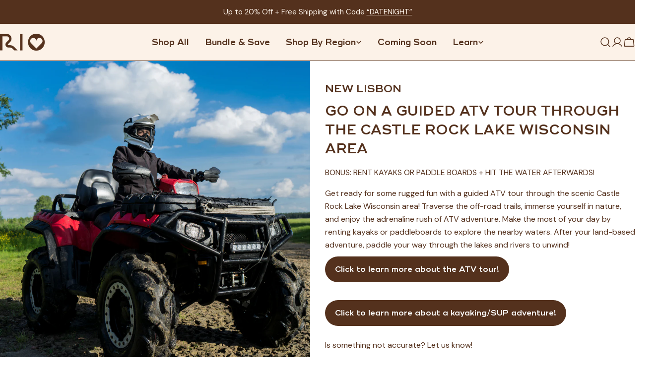

--- FILE ---
content_type: text/css
request_url: https://reachinternationaloutfitters.com/cdn/shop/t/181/assets/section-contact-form.css?v=46459101004412395881767630248
body_size: -306
content:
.contact{flex:1}.contact__wrapper{max-width:66rem;padding:4.8rem 1.5rem;margin:0 auto}.contact__title{padding-bottom:var(--header-padding-bottom)}@media (max-width: 767.98px){.contact__title{padding-bottom:var(--header-padding-bottom-mobile)}}.contact__button{margin-top:1.6rem}.contact__fields{--column-gap: 3rem;--row-gap: 2.4rem;--row-gap-mobile: 1.6rem}.contact__fields .form-field{margin-top:0}@media (min-width: 768px){.contact__fields .form-field--full{grid-column-start:1;grid-column-end:3}}@media (min-width: 768px){.contact__fields .form-control--textarea{min-height:18rem}}.contact-form__wrapper{display:flex}@media (max-width: 767.98px){.contact-form__wrapper{flex-direction:column}}@media (min-width: 768px){.contact-form__info{flex:0 0 39%}}.contact-form .card-media,.contact-form .card-media__media{height:100%}
/*# sourceMappingURL=/cdn/shop/t/181/assets/section-contact-form.css.map?v=46459101004412395881767630248 */


--- FILE ---
content_type: image/svg+xml
request_url: https://reachinternationaloutfitters.com/cdn/shop/files/RIO-logo-darkbrwn-website.svg?v=1754505891&width=75
body_size: -269
content:
<svg viewBox="0 0 1713.8 639" version="1.1" xmlns="http://www.w3.org/2000/svg" id="Layer_1">
  
  <defs>
    <style>
      .st0 {
        fill: #54311e;
      }
    </style>
  </defs>
  <g>
    <path d="M765.7,8.5h92.9v622h-92.9V8.5Z" class="st0"></path>
    <path d="M1075.7,319.5C1075.7,143.1,1218,0,1394.3,0s319.5,143.1,319.5,319.5-142.3,319.5-319.5,319.5-318.6-143.1-318.6-319.5ZM1621,319.5c0-126.1-98.8-230-226.6-230s-225.8,103.9-225.8,230,98.8,229.2,225.8,229.2,226.6-103.1,226.6-229.2Z" class="st0"></path>
  </g>
  <path d="M674.4,629.6h-124.2l-55.8-55c-34.6-34.6-80.8-53.8-130-53.8h-42.5c-44.6,0-85.4-27.1-102.5-68.8-17.5-41.7-7.9-89.2,24.2-121.3l81.7-81.7c16.7-16.7,26.3-39.2,26.3-62.9,0-48.8-40.4-88.4-88.8-88.4H92.4v531.8H0V9.5h262.6c97.1,0,176.7,79.6,176.7,176.7s-18.3,91.7-51.7,125l-82.1,82.1c-9.6,9.6-6.7,20.8-5,25,1.7,4.2,7.5,14.2,21.3,14.2h42.5c72.5,0,140.9,28.8,192.5,79.6l117.5,117.5Z" class="st0"></path>
</svg>

--- FILE ---
content_type: text/json
request_url: https://conf.config-security.com/model
body_size: 84
content:
{"title":"recommendation AI model (keras)","structure":"release_id=0x57:75:36:4e:35:68:2d:67:6d:57:72:5d:2a:74:51:73:2b:24:7a:32:51:35:4e:50:57:4f:4b:35:53;keras;r8ff0u2188x2wolwyyk6b5zbm0a3dobyjh38d7yf158trs5rpo81xlj241tbsr5x6lnekjfq","weights":"../weights/5775364e.h5","biases":"../biases/5775364e.h5"}

--- FILE ---
content_type: text/javascript; charset=utf-8
request_url: https://reachinternationaloutfitters.com/products/routeins.js
body_size: 3501
content:
{"id":6979948871757,"title":"Shipping Protection by Route","handle":"routeins","description":"\n      Route provides protection for shipments that are lost, broken, or stolen.\n      Add Route to your cart at checkout to enable protection.\n      \u003cp\u003eVisit \u003ca href=\"https:\/\/route.com\"\u003eroute.com\u003c\/a\u003e to learn more.\u003c\/p\u003e\n    ","published_at":"2024-01-03T12:37:08-06:00","created_at":"2024-01-03T12:37:08-06:00","vendor":"Route","type":"Insurance","tags":["Final Sale","No_Sale","Route"],"price":98,"price_min":98,"price_max":14038,"available":true,"price_varies":true,"compare_at_price":null,"compare_at_price_min":0,"compare_at_price_max":0,"compare_at_price_varies":false,"variants":[{"id":40357412175949,"title":"$0.98","option1":"$0.98","option2":null,"option3":null,"sku":"ROUTEINS10","requires_shipping":false,"taxable":false,"featured_image":{"id":32656874209357,"product_id":6979948871757,"position":1,"created_at":"2025-03-19T14:52:09-05:00","updated_at":"2025-11-06T08:45:48-06:00","alt":"Shipping Protection by Route - Reach International Outfitters","width":2048,"height":2048,"src":"https:\/\/cdn.shopify.com\/s\/files\/1\/1141\/1310\/files\/shipping-protection-by-route-780303.png?v=1762440348","variant_ids":[40357412175949,40357412208717,40357412241485,40357412274253,40357412307021,40357412339789,40357412372557,40357412405325,40357412438093,40357412470861,40357412503629,40357412536397,40357412569165,40357412601933,40357412634701,40357412667469,40357412700237,40357412733005,40357412765773,40357412798541,40357412831309,40357412864077,40357412896845,40357412929613,40357412962381,40357412995149,40357413027917,40357413060685,40357413093453,40357413126221,40357413158989,40357413191757,40357413224525,40357413257293,40357413290061,40357413322829,40357413355597,40357413388365,40357413421133,40357413453901,40357413486669,40357413519437,40357413552205,40357413584973,40357413617741,40357413650509,40357413683277,40357413716045,40357413748813,40357413781581,40357413814349,40357413847117,40357413879885,40357413912653,40357413945421,40357413978189,40357414010957,40357414043725,40357414076493,40357414109261,40357414142029,40357414174797,40357414207565,40357414240333,40357414273101,40357414305869,40357414338637,40357414371405,40357414404173,40357414436941,40357414469709,40357414502477,40357414535245,40357414568013,40357414600781,40357414633549]},"available":true,"name":"Shipping Protection by Route - $0.98","public_title":"$0.98","options":["$0.98"],"price":98,"weight":0,"compare_at_price":null,"inventory_quantity":-612,"inventory_management":null,"inventory_policy":"continue","barcode":"850006768103","featured_media":{"alt":"Shipping Protection by Route - Reach International Outfitters","id":24864001654861,"position":1,"preview_image":{"aspect_ratio":1.0,"height":2048,"width":2048,"src":"https:\/\/cdn.shopify.com\/s\/files\/1\/1141\/1310\/files\/shipping-protection-by-route-780303.png?v=1762440348"}},"quantity_rule":{"min":1,"max":null,"increment":1},"quantity_price_breaks":[],"requires_selling_plan":false,"selling_plan_allocations":[]},{"id":40357412208717,"title":"$1.15","option1":"$1.15","option2":null,"option3":null,"sku":"ROUTEINS11","requires_shipping":false,"taxable":false,"featured_image":{"id":32656874209357,"product_id":6979948871757,"position":1,"created_at":"2025-03-19T14:52:09-05:00","updated_at":"2025-11-06T08:45:48-06:00","alt":"Shipping Protection by Route - Reach International Outfitters","width":2048,"height":2048,"src":"https:\/\/cdn.shopify.com\/s\/files\/1\/1141\/1310\/files\/shipping-protection-by-route-780303.png?v=1762440348","variant_ids":[40357412175949,40357412208717,40357412241485,40357412274253,40357412307021,40357412339789,40357412372557,40357412405325,40357412438093,40357412470861,40357412503629,40357412536397,40357412569165,40357412601933,40357412634701,40357412667469,40357412700237,40357412733005,40357412765773,40357412798541,40357412831309,40357412864077,40357412896845,40357412929613,40357412962381,40357412995149,40357413027917,40357413060685,40357413093453,40357413126221,40357413158989,40357413191757,40357413224525,40357413257293,40357413290061,40357413322829,40357413355597,40357413388365,40357413421133,40357413453901,40357413486669,40357413519437,40357413552205,40357413584973,40357413617741,40357413650509,40357413683277,40357413716045,40357413748813,40357413781581,40357413814349,40357413847117,40357413879885,40357413912653,40357413945421,40357413978189,40357414010957,40357414043725,40357414076493,40357414109261,40357414142029,40357414174797,40357414207565,40357414240333,40357414273101,40357414305869,40357414338637,40357414371405,40357414404173,40357414436941,40357414469709,40357414502477,40357414535245,40357414568013,40357414600781,40357414633549]},"available":true,"name":"Shipping Protection by Route - $1.15","public_title":"$1.15","options":["$1.15"],"price":115,"weight":0,"compare_at_price":null,"inventory_quantity":0,"inventory_management":null,"inventory_policy":"continue","barcode":"850006768110","featured_media":{"alt":"Shipping Protection by Route - Reach International Outfitters","id":24864001654861,"position":1,"preview_image":{"aspect_ratio":1.0,"height":2048,"width":2048,"src":"https:\/\/cdn.shopify.com\/s\/files\/1\/1141\/1310\/files\/shipping-protection-by-route-780303.png?v=1762440348"}},"quantity_rule":{"min":1,"max":null,"increment":1},"quantity_price_breaks":[],"requires_selling_plan":false,"selling_plan_allocations":[]},{"id":40357412241485,"title":"$1.35","option1":"$1.35","option2":null,"option3":null,"sku":"ROUTEINS12","requires_shipping":false,"taxable":false,"featured_image":{"id":32656874209357,"product_id":6979948871757,"position":1,"created_at":"2025-03-19T14:52:09-05:00","updated_at":"2025-11-06T08:45:48-06:00","alt":"Shipping Protection by Route - Reach International Outfitters","width":2048,"height":2048,"src":"https:\/\/cdn.shopify.com\/s\/files\/1\/1141\/1310\/files\/shipping-protection-by-route-780303.png?v=1762440348","variant_ids":[40357412175949,40357412208717,40357412241485,40357412274253,40357412307021,40357412339789,40357412372557,40357412405325,40357412438093,40357412470861,40357412503629,40357412536397,40357412569165,40357412601933,40357412634701,40357412667469,40357412700237,40357412733005,40357412765773,40357412798541,40357412831309,40357412864077,40357412896845,40357412929613,40357412962381,40357412995149,40357413027917,40357413060685,40357413093453,40357413126221,40357413158989,40357413191757,40357413224525,40357413257293,40357413290061,40357413322829,40357413355597,40357413388365,40357413421133,40357413453901,40357413486669,40357413519437,40357413552205,40357413584973,40357413617741,40357413650509,40357413683277,40357413716045,40357413748813,40357413781581,40357413814349,40357413847117,40357413879885,40357413912653,40357413945421,40357413978189,40357414010957,40357414043725,40357414076493,40357414109261,40357414142029,40357414174797,40357414207565,40357414240333,40357414273101,40357414305869,40357414338637,40357414371405,40357414404173,40357414436941,40357414469709,40357414502477,40357414535245,40357414568013,40357414600781,40357414633549]},"available":true,"name":"Shipping Protection by Route - $1.35","public_title":"$1.35","options":["$1.35"],"price":135,"weight":0,"compare_at_price":null,"inventory_quantity":0,"inventory_management":null,"inventory_policy":"continue","barcode":"850006768127","featured_media":{"alt":"Shipping Protection by Route - Reach International Outfitters","id":24864001654861,"position":1,"preview_image":{"aspect_ratio":1.0,"height":2048,"width":2048,"src":"https:\/\/cdn.shopify.com\/s\/files\/1\/1141\/1310\/files\/shipping-protection-by-route-780303.png?v=1762440348"}},"quantity_rule":{"min":1,"max":null,"increment":1},"quantity_price_breaks":[],"requires_selling_plan":false,"selling_plan_allocations":[]},{"id":40357412274253,"title":"$1.55","option1":"$1.55","option2":null,"option3":null,"sku":"ROUTEINS13","requires_shipping":false,"taxable":false,"featured_image":{"id":32656874209357,"product_id":6979948871757,"position":1,"created_at":"2025-03-19T14:52:09-05:00","updated_at":"2025-11-06T08:45:48-06:00","alt":"Shipping Protection by Route - Reach International Outfitters","width":2048,"height":2048,"src":"https:\/\/cdn.shopify.com\/s\/files\/1\/1141\/1310\/files\/shipping-protection-by-route-780303.png?v=1762440348","variant_ids":[40357412175949,40357412208717,40357412241485,40357412274253,40357412307021,40357412339789,40357412372557,40357412405325,40357412438093,40357412470861,40357412503629,40357412536397,40357412569165,40357412601933,40357412634701,40357412667469,40357412700237,40357412733005,40357412765773,40357412798541,40357412831309,40357412864077,40357412896845,40357412929613,40357412962381,40357412995149,40357413027917,40357413060685,40357413093453,40357413126221,40357413158989,40357413191757,40357413224525,40357413257293,40357413290061,40357413322829,40357413355597,40357413388365,40357413421133,40357413453901,40357413486669,40357413519437,40357413552205,40357413584973,40357413617741,40357413650509,40357413683277,40357413716045,40357413748813,40357413781581,40357413814349,40357413847117,40357413879885,40357413912653,40357413945421,40357413978189,40357414010957,40357414043725,40357414076493,40357414109261,40357414142029,40357414174797,40357414207565,40357414240333,40357414273101,40357414305869,40357414338637,40357414371405,40357414404173,40357414436941,40357414469709,40357414502477,40357414535245,40357414568013,40357414600781,40357414633549]},"available":true,"name":"Shipping Protection by Route - $1.55","public_title":"$1.55","options":["$1.55"],"price":155,"weight":0,"compare_at_price":null,"inventory_quantity":-11,"inventory_management":null,"inventory_policy":"continue","barcode":"850006768134","featured_media":{"alt":"Shipping Protection by Route - Reach International Outfitters","id":24864001654861,"position":1,"preview_image":{"aspect_ratio":1.0,"height":2048,"width":2048,"src":"https:\/\/cdn.shopify.com\/s\/files\/1\/1141\/1310\/files\/shipping-protection-by-route-780303.png?v=1762440348"}},"quantity_rule":{"min":1,"max":null,"increment":1},"quantity_price_breaks":[],"requires_selling_plan":false,"selling_plan_allocations":[]},{"id":40357412307021,"title":"$1.75","option1":"$1.75","option2":null,"option3":null,"sku":"ROUTEINS14","requires_shipping":false,"taxable":false,"featured_image":{"id":32656874209357,"product_id":6979948871757,"position":1,"created_at":"2025-03-19T14:52:09-05:00","updated_at":"2025-11-06T08:45:48-06:00","alt":"Shipping Protection by Route - Reach International Outfitters","width":2048,"height":2048,"src":"https:\/\/cdn.shopify.com\/s\/files\/1\/1141\/1310\/files\/shipping-protection-by-route-780303.png?v=1762440348","variant_ids":[40357412175949,40357412208717,40357412241485,40357412274253,40357412307021,40357412339789,40357412372557,40357412405325,40357412438093,40357412470861,40357412503629,40357412536397,40357412569165,40357412601933,40357412634701,40357412667469,40357412700237,40357412733005,40357412765773,40357412798541,40357412831309,40357412864077,40357412896845,40357412929613,40357412962381,40357412995149,40357413027917,40357413060685,40357413093453,40357413126221,40357413158989,40357413191757,40357413224525,40357413257293,40357413290061,40357413322829,40357413355597,40357413388365,40357413421133,40357413453901,40357413486669,40357413519437,40357413552205,40357413584973,40357413617741,40357413650509,40357413683277,40357413716045,40357413748813,40357413781581,40357413814349,40357413847117,40357413879885,40357413912653,40357413945421,40357413978189,40357414010957,40357414043725,40357414076493,40357414109261,40357414142029,40357414174797,40357414207565,40357414240333,40357414273101,40357414305869,40357414338637,40357414371405,40357414404173,40357414436941,40357414469709,40357414502477,40357414535245,40357414568013,40357414600781,40357414633549]},"available":true,"name":"Shipping Protection by Route - $1.75","public_title":"$1.75","options":["$1.75"],"price":175,"weight":0,"compare_at_price":null,"inventory_quantity":0,"inventory_management":null,"inventory_policy":"continue","barcode":"850006768141","featured_media":{"alt":"Shipping Protection by Route - Reach International Outfitters","id":24864001654861,"position":1,"preview_image":{"aspect_ratio":1.0,"height":2048,"width":2048,"src":"https:\/\/cdn.shopify.com\/s\/files\/1\/1141\/1310\/files\/shipping-protection-by-route-780303.png?v=1762440348"}},"quantity_rule":{"min":1,"max":null,"increment":1},"quantity_price_breaks":[],"requires_selling_plan":false,"selling_plan_allocations":[]},{"id":40357412339789,"title":"$1.95","option1":"$1.95","option2":null,"option3":null,"sku":"ROUTEINS15","requires_shipping":false,"taxable":false,"featured_image":{"id":32656874209357,"product_id":6979948871757,"position":1,"created_at":"2025-03-19T14:52:09-05:00","updated_at":"2025-11-06T08:45:48-06:00","alt":"Shipping Protection by Route - Reach International Outfitters","width":2048,"height":2048,"src":"https:\/\/cdn.shopify.com\/s\/files\/1\/1141\/1310\/files\/shipping-protection-by-route-780303.png?v=1762440348","variant_ids":[40357412175949,40357412208717,40357412241485,40357412274253,40357412307021,40357412339789,40357412372557,40357412405325,40357412438093,40357412470861,40357412503629,40357412536397,40357412569165,40357412601933,40357412634701,40357412667469,40357412700237,40357412733005,40357412765773,40357412798541,40357412831309,40357412864077,40357412896845,40357412929613,40357412962381,40357412995149,40357413027917,40357413060685,40357413093453,40357413126221,40357413158989,40357413191757,40357413224525,40357413257293,40357413290061,40357413322829,40357413355597,40357413388365,40357413421133,40357413453901,40357413486669,40357413519437,40357413552205,40357413584973,40357413617741,40357413650509,40357413683277,40357413716045,40357413748813,40357413781581,40357413814349,40357413847117,40357413879885,40357413912653,40357413945421,40357413978189,40357414010957,40357414043725,40357414076493,40357414109261,40357414142029,40357414174797,40357414207565,40357414240333,40357414273101,40357414305869,40357414338637,40357414371405,40357414404173,40357414436941,40357414469709,40357414502477,40357414535245,40357414568013,40357414600781,40357414633549]},"available":true,"name":"Shipping Protection by Route - $1.95","public_title":"$1.95","options":["$1.95"],"price":195,"weight":0,"compare_at_price":null,"inventory_quantity":-30756,"inventory_management":null,"inventory_policy":"continue","barcode":"850006768158","featured_media":{"alt":"Shipping Protection by Route - Reach International Outfitters","id":24864001654861,"position":1,"preview_image":{"aspect_ratio":1.0,"height":2048,"width":2048,"src":"https:\/\/cdn.shopify.com\/s\/files\/1\/1141\/1310\/files\/shipping-protection-by-route-780303.png?v=1762440348"}},"quantity_rule":{"min":1,"max":null,"increment":1},"quantity_price_breaks":[],"requires_selling_plan":false,"selling_plan_allocations":[]},{"id":40357412372557,"title":"$2.15","option1":"$2.15","option2":null,"option3":null,"sku":"ROUTEINS16","requires_shipping":false,"taxable":false,"featured_image":{"id":32656874209357,"product_id":6979948871757,"position":1,"created_at":"2025-03-19T14:52:09-05:00","updated_at":"2025-11-06T08:45:48-06:00","alt":"Shipping Protection by Route - Reach International Outfitters","width":2048,"height":2048,"src":"https:\/\/cdn.shopify.com\/s\/files\/1\/1141\/1310\/files\/shipping-protection-by-route-780303.png?v=1762440348","variant_ids":[40357412175949,40357412208717,40357412241485,40357412274253,40357412307021,40357412339789,40357412372557,40357412405325,40357412438093,40357412470861,40357412503629,40357412536397,40357412569165,40357412601933,40357412634701,40357412667469,40357412700237,40357412733005,40357412765773,40357412798541,40357412831309,40357412864077,40357412896845,40357412929613,40357412962381,40357412995149,40357413027917,40357413060685,40357413093453,40357413126221,40357413158989,40357413191757,40357413224525,40357413257293,40357413290061,40357413322829,40357413355597,40357413388365,40357413421133,40357413453901,40357413486669,40357413519437,40357413552205,40357413584973,40357413617741,40357413650509,40357413683277,40357413716045,40357413748813,40357413781581,40357413814349,40357413847117,40357413879885,40357413912653,40357413945421,40357413978189,40357414010957,40357414043725,40357414076493,40357414109261,40357414142029,40357414174797,40357414207565,40357414240333,40357414273101,40357414305869,40357414338637,40357414371405,40357414404173,40357414436941,40357414469709,40357414502477,40357414535245,40357414568013,40357414600781,40357414633549]},"available":true,"name":"Shipping Protection by Route - $2.15","public_title":"$2.15","options":["$2.15"],"price":215,"weight":0,"compare_at_price":null,"inventory_quantity":-1316,"inventory_management":null,"inventory_policy":"continue","barcode":"850006768165","featured_media":{"alt":"Shipping Protection by Route - Reach International Outfitters","id":24864001654861,"position":1,"preview_image":{"aspect_ratio":1.0,"height":2048,"width":2048,"src":"https:\/\/cdn.shopify.com\/s\/files\/1\/1141\/1310\/files\/shipping-protection-by-route-780303.png?v=1762440348"}},"quantity_rule":{"min":1,"max":null,"increment":1},"quantity_price_breaks":[],"requires_selling_plan":false,"selling_plan_allocations":[]},{"id":40357412405325,"title":"$2.35","option1":"$2.35","option2":null,"option3":null,"sku":"ROUTEINS17","requires_shipping":false,"taxable":false,"featured_image":{"id":32656874209357,"product_id":6979948871757,"position":1,"created_at":"2025-03-19T14:52:09-05:00","updated_at":"2025-11-06T08:45:48-06:00","alt":"Shipping Protection by Route - Reach International Outfitters","width":2048,"height":2048,"src":"https:\/\/cdn.shopify.com\/s\/files\/1\/1141\/1310\/files\/shipping-protection-by-route-780303.png?v=1762440348","variant_ids":[40357412175949,40357412208717,40357412241485,40357412274253,40357412307021,40357412339789,40357412372557,40357412405325,40357412438093,40357412470861,40357412503629,40357412536397,40357412569165,40357412601933,40357412634701,40357412667469,40357412700237,40357412733005,40357412765773,40357412798541,40357412831309,40357412864077,40357412896845,40357412929613,40357412962381,40357412995149,40357413027917,40357413060685,40357413093453,40357413126221,40357413158989,40357413191757,40357413224525,40357413257293,40357413290061,40357413322829,40357413355597,40357413388365,40357413421133,40357413453901,40357413486669,40357413519437,40357413552205,40357413584973,40357413617741,40357413650509,40357413683277,40357413716045,40357413748813,40357413781581,40357413814349,40357413847117,40357413879885,40357413912653,40357413945421,40357413978189,40357414010957,40357414043725,40357414076493,40357414109261,40357414142029,40357414174797,40357414207565,40357414240333,40357414273101,40357414305869,40357414338637,40357414371405,40357414404173,40357414436941,40357414469709,40357414502477,40357414535245,40357414568013,40357414600781,40357414633549]},"available":true,"name":"Shipping Protection by Route - $2.35","public_title":"$2.35","options":["$2.35"],"price":235,"weight":0,"compare_at_price":null,"inventory_quantity":-37,"inventory_management":null,"inventory_policy":"continue","barcode":"850006768172","featured_media":{"alt":"Shipping Protection by Route - Reach International Outfitters","id":24864001654861,"position":1,"preview_image":{"aspect_ratio":1.0,"height":2048,"width":2048,"src":"https:\/\/cdn.shopify.com\/s\/files\/1\/1141\/1310\/files\/shipping-protection-by-route-780303.png?v=1762440348"}},"quantity_rule":{"min":1,"max":null,"increment":1},"quantity_price_breaks":[],"requires_selling_plan":false,"selling_plan_allocations":[]},{"id":40357412438093,"title":"$2.55","option1":"$2.55","option2":null,"option3":null,"sku":"ROUTEINS18","requires_shipping":false,"taxable":false,"featured_image":{"id":32656874209357,"product_id":6979948871757,"position":1,"created_at":"2025-03-19T14:52:09-05:00","updated_at":"2025-11-06T08:45:48-06:00","alt":"Shipping Protection by Route - Reach International Outfitters","width":2048,"height":2048,"src":"https:\/\/cdn.shopify.com\/s\/files\/1\/1141\/1310\/files\/shipping-protection-by-route-780303.png?v=1762440348","variant_ids":[40357412175949,40357412208717,40357412241485,40357412274253,40357412307021,40357412339789,40357412372557,40357412405325,40357412438093,40357412470861,40357412503629,40357412536397,40357412569165,40357412601933,40357412634701,40357412667469,40357412700237,40357412733005,40357412765773,40357412798541,40357412831309,40357412864077,40357412896845,40357412929613,40357412962381,40357412995149,40357413027917,40357413060685,40357413093453,40357413126221,40357413158989,40357413191757,40357413224525,40357413257293,40357413290061,40357413322829,40357413355597,40357413388365,40357413421133,40357413453901,40357413486669,40357413519437,40357413552205,40357413584973,40357413617741,40357413650509,40357413683277,40357413716045,40357413748813,40357413781581,40357413814349,40357413847117,40357413879885,40357413912653,40357413945421,40357413978189,40357414010957,40357414043725,40357414076493,40357414109261,40357414142029,40357414174797,40357414207565,40357414240333,40357414273101,40357414305869,40357414338637,40357414371405,40357414404173,40357414436941,40357414469709,40357414502477,40357414535245,40357414568013,40357414600781,40357414633549]},"available":true,"name":"Shipping Protection by Route - $2.55","public_title":"$2.55","options":["$2.55"],"price":255,"weight":0,"compare_at_price":null,"inventory_quantity":0,"inventory_management":null,"inventory_policy":"continue","barcode":"850006768189","featured_media":{"alt":"Shipping Protection by Route - Reach International Outfitters","id":24864001654861,"position":1,"preview_image":{"aspect_ratio":1.0,"height":2048,"width":2048,"src":"https:\/\/cdn.shopify.com\/s\/files\/1\/1141\/1310\/files\/shipping-protection-by-route-780303.png?v=1762440348"}},"quantity_rule":{"min":1,"max":null,"increment":1},"quantity_price_breaks":[],"requires_selling_plan":false,"selling_plan_allocations":[]},{"id":40357412470861,"title":"$2.75","option1":"$2.75","option2":null,"option3":null,"sku":"ROUTEINS19","requires_shipping":false,"taxable":false,"featured_image":{"id":32656874209357,"product_id":6979948871757,"position":1,"created_at":"2025-03-19T14:52:09-05:00","updated_at":"2025-11-06T08:45:48-06:00","alt":"Shipping Protection by Route - Reach International Outfitters","width":2048,"height":2048,"src":"https:\/\/cdn.shopify.com\/s\/files\/1\/1141\/1310\/files\/shipping-protection-by-route-780303.png?v=1762440348","variant_ids":[40357412175949,40357412208717,40357412241485,40357412274253,40357412307021,40357412339789,40357412372557,40357412405325,40357412438093,40357412470861,40357412503629,40357412536397,40357412569165,40357412601933,40357412634701,40357412667469,40357412700237,40357412733005,40357412765773,40357412798541,40357412831309,40357412864077,40357412896845,40357412929613,40357412962381,40357412995149,40357413027917,40357413060685,40357413093453,40357413126221,40357413158989,40357413191757,40357413224525,40357413257293,40357413290061,40357413322829,40357413355597,40357413388365,40357413421133,40357413453901,40357413486669,40357413519437,40357413552205,40357413584973,40357413617741,40357413650509,40357413683277,40357413716045,40357413748813,40357413781581,40357413814349,40357413847117,40357413879885,40357413912653,40357413945421,40357413978189,40357414010957,40357414043725,40357414076493,40357414109261,40357414142029,40357414174797,40357414207565,40357414240333,40357414273101,40357414305869,40357414338637,40357414371405,40357414404173,40357414436941,40357414469709,40357414502477,40357414535245,40357414568013,40357414600781,40357414633549]},"available":true,"name":"Shipping Protection by Route - $2.75","public_title":"$2.75","options":["$2.75"],"price":275,"weight":0,"compare_at_price":null,"inventory_quantity":-229,"inventory_management":null,"inventory_policy":"continue","barcode":"850006768196","featured_media":{"alt":"Shipping Protection by Route - Reach International Outfitters","id":24864001654861,"position":1,"preview_image":{"aspect_ratio":1.0,"height":2048,"width":2048,"src":"https:\/\/cdn.shopify.com\/s\/files\/1\/1141\/1310\/files\/shipping-protection-by-route-780303.png?v=1762440348"}},"quantity_rule":{"min":1,"max":null,"increment":1},"quantity_price_breaks":[],"requires_selling_plan":false,"selling_plan_allocations":[]},{"id":40357412503629,"title":"$2.95","option1":"$2.95","option2":null,"option3":null,"sku":"ROUTEINS20","requires_shipping":false,"taxable":false,"featured_image":{"id":32656874209357,"product_id":6979948871757,"position":1,"created_at":"2025-03-19T14:52:09-05:00","updated_at":"2025-11-06T08:45:48-06:00","alt":"Shipping Protection by Route - Reach International Outfitters","width":2048,"height":2048,"src":"https:\/\/cdn.shopify.com\/s\/files\/1\/1141\/1310\/files\/shipping-protection-by-route-780303.png?v=1762440348","variant_ids":[40357412175949,40357412208717,40357412241485,40357412274253,40357412307021,40357412339789,40357412372557,40357412405325,40357412438093,40357412470861,40357412503629,40357412536397,40357412569165,40357412601933,40357412634701,40357412667469,40357412700237,40357412733005,40357412765773,40357412798541,40357412831309,40357412864077,40357412896845,40357412929613,40357412962381,40357412995149,40357413027917,40357413060685,40357413093453,40357413126221,40357413158989,40357413191757,40357413224525,40357413257293,40357413290061,40357413322829,40357413355597,40357413388365,40357413421133,40357413453901,40357413486669,40357413519437,40357413552205,40357413584973,40357413617741,40357413650509,40357413683277,40357413716045,40357413748813,40357413781581,40357413814349,40357413847117,40357413879885,40357413912653,40357413945421,40357413978189,40357414010957,40357414043725,40357414076493,40357414109261,40357414142029,40357414174797,40357414207565,40357414240333,40357414273101,40357414305869,40357414338637,40357414371405,40357414404173,40357414436941,40357414469709,40357414502477,40357414535245,40357414568013,40357414600781,40357414633549]},"available":true,"name":"Shipping Protection by Route - $2.95","public_title":"$2.95","options":["$2.95"],"price":295,"weight":0,"compare_at_price":null,"inventory_quantity":-160,"inventory_management":null,"inventory_policy":"continue","barcode":"850006768202","featured_media":{"alt":"Shipping Protection by Route - Reach International Outfitters","id":24864001654861,"position":1,"preview_image":{"aspect_ratio":1.0,"height":2048,"width":2048,"src":"https:\/\/cdn.shopify.com\/s\/files\/1\/1141\/1310\/files\/shipping-protection-by-route-780303.png?v=1762440348"}},"quantity_rule":{"min":1,"max":null,"increment":1},"quantity_price_breaks":[],"requires_selling_plan":false,"selling_plan_allocations":[]},{"id":40357412536397,"title":"$3.15","option1":"$3.15","option2":null,"option3":null,"sku":"ROUTEINS21","requires_shipping":false,"taxable":false,"featured_image":{"id":32656874209357,"product_id":6979948871757,"position":1,"created_at":"2025-03-19T14:52:09-05:00","updated_at":"2025-11-06T08:45:48-06:00","alt":"Shipping Protection by Route - Reach International Outfitters","width":2048,"height":2048,"src":"https:\/\/cdn.shopify.com\/s\/files\/1\/1141\/1310\/files\/shipping-protection-by-route-780303.png?v=1762440348","variant_ids":[40357412175949,40357412208717,40357412241485,40357412274253,40357412307021,40357412339789,40357412372557,40357412405325,40357412438093,40357412470861,40357412503629,40357412536397,40357412569165,40357412601933,40357412634701,40357412667469,40357412700237,40357412733005,40357412765773,40357412798541,40357412831309,40357412864077,40357412896845,40357412929613,40357412962381,40357412995149,40357413027917,40357413060685,40357413093453,40357413126221,40357413158989,40357413191757,40357413224525,40357413257293,40357413290061,40357413322829,40357413355597,40357413388365,40357413421133,40357413453901,40357413486669,40357413519437,40357413552205,40357413584973,40357413617741,40357413650509,40357413683277,40357413716045,40357413748813,40357413781581,40357413814349,40357413847117,40357413879885,40357413912653,40357413945421,40357413978189,40357414010957,40357414043725,40357414076493,40357414109261,40357414142029,40357414174797,40357414207565,40357414240333,40357414273101,40357414305869,40357414338637,40357414371405,40357414404173,40357414436941,40357414469709,40357414502477,40357414535245,40357414568013,40357414600781,40357414633549]},"available":true,"name":"Shipping Protection by Route - $3.15","public_title":"$3.15","options":["$3.15"],"price":315,"weight":0,"compare_at_price":null,"inventory_quantity":-478,"inventory_management":null,"inventory_policy":"continue","barcode":"850006768219","featured_media":{"alt":"Shipping Protection by Route - Reach International Outfitters","id":24864001654861,"position":1,"preview_image":{"aspect_ratio":1.0,"height":2048,"width":2048,"src":"https:\/\/cdn.shopify.com\/s\/files\/1\/1141\/1310\/files\/shipping-protection-by-route-780303.png?v=1762440348"}},"quantity_rule":{"min":1,"max":null,"increment":1},"quantity_price_breaks":[],"requires_selling_plan":false,"selling_plan_allocations":[]},{"id":40357412569165,"title":"$3.35","option1":"$3.35","option2":null,"option3":null,"sku":"ROUTEINS22","requires_shipping":false,"taxable":false,"featured_image":{"id":32656874209357,"product_id":6979948871757,"position":1,"created_at":"2025-03-19T14:52:09-05:00","updated_at":"2025-11-06T08:45:48-06:00","alt":"Shipping Protection by Route - Reach International Outfitters","width":2048,"height":2048,"src":"https:\/\/cdn.shopify.com\/s\/files\/1\/1141\/1310\/files\/shipping-protection-by-route-780303.png?v=1762440348","variant_ids":[40357412175949,40357412208717,40357412241485,40357412274253,40357412307021,40357412339789,40357412372557,40357412405325,40357412438093,40357412470861,40357412503629,40357412536397,40357412569165,40357412601933,40357412634701,40357412667469,40357412700237,40357412733005,40357412765773,40357412798541,40357412831309,40357412864077,40357412896845,40357412929613,40357412962381,40357412995149,40357413027917,40357413060685,40357413093453,40357413126221,40357413158989,40357413191757,40357413224525,40357413257293,40357413290061,40357413322829,40357413355597,40357413388365,40357413421133,40357413453901,40357413486669,40357413519437,40357413552205,40357413584973,40357413617741,40357413650509,40357413683277,40357413716045,40357413748813,40357413781581,40357413814349,40357413847117,40357413879885,40357413912653,40357413945421,40357413978189,40357414010957,40357414043725,40357414076493,40357414109261,40357414142029,40357414174797,40357414207565,40357414240333,40357414273101,40357414305869,40357414338637,40357414371405,40357414404173,40357414436941,40357414469709,40357414502477,40357414535245,40357414568013,40357414600781,40357414633549]},"available":true,"name":"Shipping Protection by Route - $3.35","public_title":"$3.35","options":["$3.35"],"price":335,"weight":0,"compare_at_price":null,"inventory_quantity":-8898,"inventory_management":null,"inventory_policy":"continue","barcode":"850006768226","featured_media":{"alt":"Shipping Protection by Route - Reach International Outfitters","id":24864001654861,"position":1,"preview_image":{"aspect_ratio":1.0,"height":2048,"width":2048,"src":"https:\/\/cdn.shopify.com\/s\/files\/1\/1141\/1310\/files\/shipping-protection-by-route-780303.png?v=1762440348"}},"quantity_rule":{"min":1,"max":null,"increment":1},"quantity_price_breaks":[],"requires_selling_plan":false,"selling_plan_allocations":[]},{"id":40357412601933,"title":"$3.55","option1":"$3.55","option2":null,"option3":null,"sku":"ROUTEINS23","requires_shipping":false,"taxable":false,"featured_image":{"id":32656874209357,"product_id":6979948871757,"position":1,"created_at":"2025-03-19T14:52:09-05:00","updated_at":"2025-11-06T08:45:48-06:00","alt":"Shipping Protection by Route - Reach International Outfitters","width":2048,"height":2048,"src":"https:\/\/cdn.shopify.com\/s\/files\/1\/1141\/1310\/files\/shipping-protection-by-route-780303.png?v=1762440348","variant_ids":[40357412175949,40357412208717,40357412241485,40357412274253,40357412307021,40357412339789,40357412372557,40357412405325,40357412438093,40357412470861,40357412503629,40357412536397,40357412569165,40357412601933,40357412634701,40357412667469,40357412700237,40357412733005,40357412765773,40357412798541,40357412831309,40357412864077,40357412896845,40357412929613,40357412962381,40357412995149,40357413027917,40357413060685,40357413093453,40357413126221,40357413158989,40357413191757,40357413224525,40357413257293,40357413290061,40357413322829,40357413355597,40357413388365,40357413421133,40357413453901,40357413486669,40357413519437,40357413552205,40357413584973,40357413617741,40357413650509,40357413683277,40357413716045,40357413748813,40357413781581,40357413814349,40357413847117,40357413879885,40357413912653,40357413945421,40357413978189,40357414010957,40357414043725,40357414076493,40357414109261,40357414142029,40357414174797,40357414207565,40357414240333,40357414273101,40357414305869,40357414338637,40357414371405,40357414404173,40357414436941,40357414469709,40357414502477,40357414535245,40357414568013,40357414600781,40357414633549]},"available":true,"name":"Shipping Protection by Route - $3.55","public_title":"$3.55","options":["$3.55"],"price":355,"weight":0,"compare_at_price":null,"inventory_quantity":0,"inventory_management":null,"inventory_policy":"continue","barcode":"850006768233","featured_media":{"alt":"Shipping Protection by Route - Reach International Outfitters","id":24864001654861,"position":1,"preview_image":{"aspect_ratio":1.0,"height":2048,"width":2048,"src":"https:\/\/cdn.shopify.com\/s\/files\/1\/1141\/1310\/files\/shipping-protection-by-route-780303.png?v=1762440348"}},"quantity_rule":{"min":1,"max":null,"increment":1},"quantity_price_breaks":[],"requires_selling_plan":false,"selling_plan_allocations":[]},{"id":40357412634701,"title":"$3.75","option1":"$3.75","option2":null,"option3":null,"sku":"ROUTEINS24","requires_shipping":false,"taxable":false,"featured_image":{"id":32656874209357,"product_id":6979948871757,"position":1,"created_at":"2025-03-19T14:52:09-05:00","updated_at":"2025-11-06T08:45:48-06:00","alt":"Shipping Protection by Route - Reach International Outfitters","width":2048,"height":2048,"src":"https:\/\/cdn.shopify.com\/s\/files\/1\/1141\/1310\/files\/shipping-protection-by-route-780303.png?v=1762440348","variant_ids":[40357412175949,40357412208717,40357412241485,40357412274253,40357412307021,40357412339789,40357412372557,40357412405325,40357412438093,40357412470861,40357412503629,40357412536397,40357412569165,40357412601933,40357412634701,40357412667469,40357412700237,40357412733005,40357412765773,40357412798541,40357412831309,40357412864077,40357412896845,40357412929613,40357412962381,40357412995149,40357413027917,40357413060685,40357413093453,40357413126221,40357413158989,40357413191757,40357413224525,40357413257293,40357413290061,40357413322829,40357413355597,40357413388365,40357413421133,40357413453901,40357413486669,40357413519437,40357413552205,40357413584973,40357413617741,40357413650509,40357413683277,40357413716045,40357413748813,40357413781581,40357413814349,40357413847117,40357413879885,40357413912653,40357413945421,40357413978189,40357414010957,40357414043725,40357414076493,40357414109261,40357414142029,40357414174797,40357414207565,40357414240333,40357414273101,40357414305869,40357414338637,40357414371405,40357414404173,40357414436941,40357414469709,40357414502477,40357414535245,40357414568013,40357414600781,40357414633549]},"available":true,"name":"Shipping Protection by Route - $3.75","public_title":"$3.75","options":["$3.75"],"price":375,"weight":0,"compare_at_price":null,"inventory_quantity":0,"inventory_management":null,"inventory_policy":"continue","barcode":"850006768240","featured_media":{"alt":"Shipping Protection by Route - Reach International Outfitters","id":24864001654861,"position":1,"preview_image":{"aspect_ratio":1.0,"height":2048,"width":2048,"src":"https:\/\/cdn.shopify.com\/s\/files\/1\/1141\/1310\/files\/shipping-protection-by-route-780303.png?v=1762440348"}},"quantity_rule":{"min":1,"max":null,"increment":1},"quantity_price_breaks":[],"requires_selling_plan":false,"selling_plan_allocations":[]},{"id":40357412667469,"title":"$3.95","option1":"$3.95","option2":null,"option3":null,"sku":"ROUTEINS25","requires_shipping":false,"taxable":false,"featured_image":{"id":32656874209357,"product_id":6979948871757,"position":1,"created_at":"2025-03-19T14:52:09-05:00","updated_at":"2025-11-06T08:45:48-06:00","alt":"Shipping Protection by Route - Reach International Outfitters","width":2048,"height":2048,"src":"https:\/\/cdn.shopify.com\/s\/files\/1\/1141\/1310\/files\/shipping-protection-by-route-780303.png?v=1762440348","variant_ids":[40357412175949,40357412208717,40357412241485,40357412274253,40357412307021,40357412339789,40357412372557,40357412405325,40357412438093,40357412470861,40357412503629,40357412536397,40357412569165,40357412601933,40357412634701,40357412667469,40357412700237,40357412733005,40357412765773,40357412798541,40357412831309,40357412864077,40357412896845,40357412929613,40357412962381,40357412995149,40357413027917,40357413060685,40357413093453,40357413126221,40357413158989,40357413191757,40357413224525,40357413257293,40357413290061,40357413322829,40357413355597,40357413388365,40357413421133,40357413453901,40357413486669,40357413519437,40357413552205,40357413584973,40357413617741,40357413650509,40357413683277,40357413716045,40357413748813,40357413781581,40357413814349,40357413847117,40357413879885,40357413912653,40357413945421,40357413978189,40357414010957,40357414043725,40357414076493,40357414109261,40357414142029,40357414174797,40357414207565,40357414240333,40357414273101,40357414305869,40357414338637,40357414371405,40357414404173,40357414436941,40357414469709,40357414502477,40357414535245,40357414568013,40357414600781,40357414633549]},"available":true,"name":"Shipping Protection by Route - $3.95","public_title":"$3.95","options":["$3.95"],"price":395,"weight":0,"compare_at_price":null,"inventory_quantity":-4,"inventory_management":null,"inventory_policy":"continue","barcode":"850006768257","featured_media":{"alt":"Shipping Protection by Route - Reach International Outfitters","id":24864001654861,"position":1,"preview_image":{"aspect_ratio":1.0,"height":2048,"width":2048,"src":"https:\/\/cdn.shopify.com\/s\/files\/1\/1141\/1310\/files\/shipping-protection-by-route-780303.png?v=1762440348"}},"quantity_rule":{"min":1,"max":null,"increment":1},"quantity_price_breaks":[],"requires_selling_plan":false,"selling_plan_allocations":[]},{"id":40357412700237,"title":"$4.15","option1":"$4.15","option2":null,"option3":null,"sku":"ROUTEINS26","requires_shipping":false,"taxable":false,"featured_image":{"id":32656874209357,"product_id":6979948871757,"position":1,"created_at":"2025-03-19T14:52:09-05:00","updated_at":"2025-11-06T08:45:48-06:00","alt":"Shipping Protection by Route - Reach International Outfitters","width":2048,"height":2048,"src":"https:\/\/cdn.shopify.com\/s\/files\/1\/1141\/1310\/files\/shipping-protection-by-route-780303.png?v=1762440348","variant_ids":[40357412175949,40357412208717,40357412241485,40357412274253,40357412307021,40357412339789,40357412372557,40357412405325,40357412438093,40357412470861,40357412503629,40357412536397,40357412569165,40357412601933,40357412634701,40357412667469,40357412700237,40357412733005,40357412765773,40357412798541,40357412831309,40357412864077,40357412896845,40357412929613,40357412962381,40357412995149,40357413027917,40357413060685,40357413093453,40357413126221,40357413158989,40357413191757,40357413224525,40357413257293,40357413290061,40357413322829,40357413355597,40357413388365,40357413421133,40357413453901,40357413486669,40357413519437,40357413552205,40357413584973,40357413617741,40357413650509,40357413683277,40357413716045,40357413748813,40357413781581,40357413814349,40357413847117,40357413879885,40357413912653,40357413945421,40357413978189,40357414010957,40357414043725,40357414076493,40357414109261,40357414142029,40357414174797,40357414207565,40357414240333,40357414273101,40357414305869,40357414338637,40357414371405,40357414404173,40357414436941,40357414469709,40357414502477,40357414535245,40357414568013,40357414600781,40357414633549]},"available":true,"name":"Shipping Protection by Route - $4.15","public_title":"$4.15","options":["$4.15"],"price":415,"weight":0,"compare_at_price":null,"inventory_quantity":-46,"inventory_management":null,"inventory_policy":"continue","barcode":"850006768264","featured_media":{"alt":"Shipping Protection by Route - Reach International Outfitters","id":24864001654861,"position":1,"preview_image":{"aspect_ratio":1.0,"height":2048,"width":2048,"src":"https:\/\/cdn.shopify.com\/s\/files\/1\/1141\/1310\/files\/shipping-protection-by-route-780303.png?v=1762440348"}},"quantity_rule":{"min":1,"max":null,"increment":1},"quantity_price_breaks":[],"requires_selling_plan":false,"selling_plan_allocations":[]},{"id":40357412733005,"title":"$4.35","option1":"$4.35","option2":null,"option3":null,"sku":"ROUTEINS27","requires_shipping":false,"taxable":false,"featured_image":{"id":32656874209357,"product_id":6979948871757,"position":1,"created_at":"2025-03-19T14:52:09-05:00","updated_at":"2025-11-06T08:45:48-06:00","alt":"Shipping Protection by Route - Reach International Outfitters","width":2048,"height":2048,"src":"https:\/\/cdn.shopify.com\/s\/files\/1\/1141\/1310\/files\/shipping-protection-by-route-780303.png?v=1762440348","variant_ids":[40357412175949,40357412208717,40357412241485,40357412274253,40357412307021,40357412339789,40357412372557,40357412405325,40357412438093,40357412470861,40357412503629,40357412536397,40357412569165,40357412601933,40357412634701,40357412667469,40357412700237,40357412733005,40357412765773,40357412798541,40357412831309,40357412864077,40357412896845,40357412929613,40357412962381,40357412995149,40357413027917,40357413060685,40357413093453,40357413126221,40357413158989,40357413191757,40357413224525,40357413257293,40357413290061,40357413322829,40357413355597,40357413388365,40357413421133,40357413453901,40357413486669,40357413519437,40357413552205,40357413584973,40357413617741,40357413650509,40357413683277,40357413716045,40357413748813,40357413781581,40357413814349,40357413847117,40357413879885,40357413912653,40357413945421,40357413978189,40357414010957,40357414043725,40357414076493,40357414109261,40357414142029,40357414174797,40357414207565,40357414240333,40357414273101,40357414305869,40357414338637,40357414371405,40357414404173,40357414436941,40357414469709,40357414502477,40357414535245,40357414568013,40357414600781,40357414633549]},"available":true,"name":"Shipping Protection by Route - $4.35","public_title":"$4.35","options":["$4.35"],"price":435,"weight":0,"compare_at_price":null,"inventory_quantity":-45,"inventory_management":null,"inventory_policy":"continue","barcode":"850006768271","featured_media":{"alt":"Shipping Protection by Route - Reach International Outfitters","id":24864001654861,"position":1,"preview_image":{"aspect_ratio":1.0,"height":2048,"width":2048,"src":"https:\/\/cdn.shopify.com\/s\/files\/1\/1141\/1310\/files\/shipping-protection-by-route-780303.png?v=1762440348"}},"quantity_rule":{"min":1,"max":null,"increment":1},"quantity_price_breaks":[],"requires_selling_plan":false,"selling_plan_allocations":[]},{"id":40357412765773,"title":"$4.55","option1":"$4.55","option2":null,"option3":null,"sku":"ROUTEINS28","requires_shipping":false,"taxable":false,"featured_image":{"id":32656874209357,"product_id":6979948871757,"position":1,"created_at":"2025-03-19T14:52:09-05:00","updated_at":"2025-11-06T08:45:48-06:00","alt":"Shipping Protection by Route - Reach International Outfitters","width":2048,"height":2048,"src":"https:\/\/cdn.shopify.com\/s\/files\/1\/1141\/1310\/files\/shipping-protection-by-route-780303.png?v=1762440348","variant_ids":[40357412175949,40357412208717,40357412241485,40357412274253,40357412307021,40357412339789,40357412372557,40357412405325,40357412438093,40357412470861,40357412503629,40357412536397,40357412569165,40357412601933,40357412634701,40357412667469,40357412700237,40357412733005,40357412765773,40357412798541,40357412831309,40357412864077,40357412896845,40357412929613,40357412962381,40357412995149,40357413027917,40357413060685,40357413093453,40357413126221,40357413158989,40357413191757,40357413224525,40357413257293,40357413290061,40357413322829,40357413355597,40357413388365,40357413421133,40357413453901,40357413486669,40357413519437,40357413552205,40357413584973,40357413617741,40357413650509,40357413683277,40357413716045,40357413748813,40357413781581,40357413814349,40357413847117,40357413879885,40357413912653,40357413945421,40357413978189,40357414010957,40357414043725,40357414076493,40357414109261,40357414142029,40357414174797,40357414207565,40357414240333,40357414273101,40357414305869,40357414338637,40357414371405,40357414404173,40357414436941,40357414469709,40357414502477,40357414535245,40357414568013,40357414600781,40357414633549]},"available":true,"name":"Shipping Protection by Route - $4.55","public_title":"$4.55","options":["$4.55"],"price":455,"weight":0,"compare_at_price":null,"inventory_quantity":-69,"inventory_management":null,"inventory_policy":"continue","barcode":"850006768288","featured_media":{"alt":"Shipping Protection by Route - Reach International Outfitters","id":24864001654861,"position":1,"preview_image":{"aspect_ratio":1.0,"height":2048,"width":2048,"src":"https:\/\/cdn.shopify.com\/s\/files\/1\/1141\/1310\/files\/shipping-protection-by-route-780303.png?v=1762440348"}},"quantity_rule":{"min":1,"max":null,"increment":1},"quantity_price_breaks":[],"requires_selling_plan":false,"selling_plan_allocations":[]},{"id":40357412798541,"title":"$4.75","option1":"$4.75","option2":null,"option3":null,"sku":"ROUTEINS29","requires_shipping":false,"taxable":false,"featured_image":{"id":32656874209357,"product_id":6979948871757,"position":1,"created_at":"2025-03-19T14:52:09-05:00","updated_at":"2025-11-06T08:45:48-06:00","alt":"Shipping Protection by Route - Reach International Outfitters","width":2048,"height":2048,"src":"https:\/\/cdn.shopify.com\/s\/files\/1\/1141\/1310\/files\/shipping-protection-by-route-780303.png?v=1762440348","variant_ids":[40357412175949,40357412208717,40357412241485,40357412274253,40357412307021,40357412339789,40357412372557,40357412405325,40357412438093,40357412470861,40357412503629,40357412536397,40357412569165,40357412601933,40357412634701,40357412667469,40357412700237,40357412733005,40357412765773,40357412798541,40357412831309,40357412864077,40357412896845,40357412929613,40357412962381,40357412995149,40357413027917,40357413060685,40357413093453,40357413126221,40357413158989,40357413191757,40357413224525,40357413257293,40357413290061,40357413322829,40357413355597,40357413388365,40357413421133,40357413453901,40357413486669,40357413519437,40357413552205,40357413584973,40357413617741,40357413650509,40357413683277,40357413716045,40357413748813,40357413781581,40357413814349,40357413847117,40357413879885,40357413912653,40357413945421,40357413978189,40357414010957,40357414043725,40357414076493,40357414109261,40357414142029,40357414174797,40357414207565,40357414240333,40357414273101,40357414305869,40357414338637,40357414371405,40357414404173,40357414436941,40357414469709,40357414502477,40357414535245,40357414568013,40357414600781,40357414633549]},"available":true,"name":"Shipping Protection by Route - $4.75","public_title":"$4.75","options":["$4.75"],"price":475,"weight":0,"compare_at_price":null,"inventory_quantity":-310,"inventory_management":null,"inventory_policy":"continue","barcode":"850006768295","featured_media":{"alt":"Shipping Protection by Route - Reach International Outfitters","id":24864001654861,"position":1,"preview_image":{"aspect_ratio":1.0,"height":2048,"width":2048,"src":"https:\/\/cdn.shopify.com\/s\/files\/1\/1141\/1310\/files\/shipping-protection-by-route-780303.png?v=1762440348"}},"quantity_rule":{"min":1,"max":null,"increment":1},"quantity_price_breaks":[],"requires_selling_plan":false,"selling_plan_allocations":[]},{"id":40357412831309,"title":"$4.95","option1":"$4.95","option2":null,"option3":null,"sku":"ROUTEINS30","requires_shipping":false,"taxable":false,"featured_image":{"id":32656874209357,"product_id":6979948871757,"position":1,"created_at":"2025-03-19T14:52:09-05:00","updated_at":"2025-11-06T08:45:48-06:00","alt":"Shipping Protection by Route - Reach International Outfitters","width":2048,"height":2048,"src":"https:\/\/cdn.shopify.com\/s\/files\/1\/1141\/1310\/files\/shipping-protection-by-route-780303.png?v=1762440348","variant_ids":[40357412175949,40357412208717,40357412241485,40357412274253,40357412307021,40357412339789,40357412372557,40357412405325,40357412438093,40357412470861,40357412503629,40357412536397,40357412569165,40357412601933,40357412634701,40357412667469,40357412700237,40357412733005,40357412765773,40357412798541,40357412831309,40357412864077,40357412896845,40357412929613,40357412962381,40357412995149,40357413027917,40357413060685,40357413093453,40357413126221,40357413158989,40357413191757,40357413224525,40357413257293,40357413290061,40357413322829,40357413355597,40357413388365,40357413421133,40357413453901,40357413486669,40357413519437,40357413552205,40357413584973,40357413617741,40357413650509,40357413683277,40357413716045,40357413748813,40357413781581,40357413814349,40357413847117,40357413879885,40357413912653,40357413945421,40357413978189,40357414010957,40357414043725,40357414076493,40357414109261,40357414142029,40357414174797,40357414207565,40357414240333,40357414273101,40357414305869,40357414338637,40357414371405,40357414404173,40357414436941,40357414469709,40357414502477,40357414535245,40357414568013,40357414600781,40357414633549]},"available":true,"name":"Shipping Protection by Route - $4.95","public_title":"$4.95","options":["$4.95"],"price":495,"weight":0,"compare_at_price":null,"inventory_quantity":-4709,"inventory_management":null,"inventory_policy":"continue","barcode":"850006768301","featured_media":{"alt":"Shipping Protection by Route - Reach International Outfitters","id":24864001654861,"position":1,"preview_image":{"aspect_ratio":1.0,"height":2048,"width":2048,"src":"https:\/\/cdn.shopify.com\/s\/files\/1\/1141\/1310\/files\/shipping-protection-by-route-780303.png?v=1762440348"}},"quantity_rule":{"min":1,"max":null,"increment":1},"quantity_price_breaks":[],"requires_selling_plan":false,"selling_plan_allocations":[]},{"id":40357412864077,"title":"$5.15","option1":"$5.15","option2":null,"option3":null,"sku":"ROUTEINS31","requires_shipping":false,"taxable":false,"featured_image":{"id":32656874209357,"product_id":6979948871757,"position":1,"created_at":"2025-03-19T14:52:09-05:00","updated_at":"2025-11-06T08:45:48-06:00","alt":"Shipping Protection by Route - Reach International Outfitters","width":2048,"height":2048,"src":"https:\/\/cdn.shopify.com\/s\/files\/1\/1141\/1310\/files\/shipping-protection-by-route-780303.png?v=1762440348","variant_ids":[40357412175949,40357412208717,40357412241485,40357412274253,40357412307021,40357412339789,40357412372557,40357412405325,40357412438093,40357412470861,40357412503629,40357412536397,40357412569165,40357412601933,40357412634701,40357412667469,40357412700237,40357412733005,40357412765773,40357412798541,40357412831309,40357412864077,40357412896845,40357412929613,40357412962381,40357412995149,40357413027917,40357413060685,40357413093453,40357413126221,40357413158989,40357413191757,40357413224525,40357413257293,40357413290061,40357413322829,40357413355597,40357413388365,40357413421133,40357413453901,40357413486669,40357413519437,40357413552205,40357413584973,40357413617741,40357413650509,40357413683277,40357413716045,40357413748813,40357413781581,40357413814349,40357413847117,40357413879885,40357413912653,40357413945421,40357413978189,40357414010957,40357414043725,40357414076493,40357414109261,40357414142029,40357414174797,40357414207565,40357414240333,40357414273101,40357414305869,40357414338637,40357414371405,40357414404173,40357414436941,40357414469709,40357414502477,40357414535245,40357414568013,40357414600781,40357414633549]},"available":true,"name":"Shipping Protection by Route - $5.15","public_title":"$5.15","options":["$5.15"],"price":515,"weight":0,"compare_at_price":null,"inventory_quantity":0,"inventory_management":null,"inventory_policy":"continue","barcode":"850006768318","featured_media":{"alt":"Shipping Protection by Route - Reach International Outfitters","id":24864001654861,"position":1,"preview_image":{"aspect_ratio":1.0,"height":2048,"width":2048,"src":"https:\/\/cdn.shopify.com\/s\/files\/1\/1141\/1310\/files\/shipping-protection-by-route-780303.png?v=1762440348"}},"quantity_rule":{"min":1,"max":null,"increment":1},"quantity_price_breaks":[],"requires_selling_plan":false,"selling_plan_allocations":[]},{"id":40357412896845,"title":"$5.35","option1":"$5.35","option2":null,"option3":null,"sku":"ROUTEINS32","requires_shipping":false,"taxable":false,"featured_image":{"id":32656874209357,"product_id":6979948871757,"position":1,"created_at":"2025-03-19T14:52:09-05:00","updated_at":"2025-11-06T08:45:48-06:00","alt":"Shipping Protection by Route - Reach International Outfitters","width":2048,"height":2048,"src":"https:\/\/cdn.shopify.com\/s\/files\/1\/1141\/1310\/files\/shipping-protection-by-route-780303.png?v=1762440348","variant_ids":[40357412175949,40357412208717,40357412241485,40357412274253,40357412307021,40357412339789,40357412372557,40357412405325,40357412438093,40357412470861,40357412503629,40357412536397,40357412569165,40357412601933,40357412634701,40357412667469,40357412700237,40357412733005,40357412765773,40357412798541,40357412831309,40357412864077,40357412896845,40357412929613,40357412962381,40357412995149,40357413027917,40357413060685,40357413093453,40357413126221,40357413158989,40357413191757,40357413224525,40357413257293,40357413290061,40357413322829,40357413355597,40357413388365,40357413421133,40357413453901,40357413486669,40357413519437,40357413552205,40357413584973,40357413617741,40357413650509,40357413683277,40357413716045,40357413748813,40357413781581,40357413814349,40357413847117,40357413879885,40357413912653,40357413945421,40357413978189,40357414010957,40357414043725,40357414076493,40357414109261,40357414142029,40357414174797,40357414207565,40357414240333,40357414273101,40357414305869,40357414338637,40357414371405,40357414404173,40357414436941,40357414469709,40357414502477,40357414535245,40357414568013,40357414600781,40357414633549]},"available":true,"name":"Shipping Protection by Route - $5.35","public_title":"$5.35","options":["$5.35"],"price":535,"weight":0,"compare_at_price":null,"inventory_quantity":-1,"inventory_management":null,"inventory_policy":"continue","barcode":"850006768325","featured_media":{"alt":"Shipping Protection by Route - Reach International Outfitters","id":24864001654861,"position":1,"preview_image":{"aspect_ratio":1.0,"height":2048,"width":2048,"src":"https:\/\/cdn.shopify.com\/s\/files\/1\/1141\/1310\/files\/shipping-protection-by-route-780303.png?v=1762440348"}},"quantity_rule":{"min":1,"max":null,"increment":1},"quantity_price_breaks":[],"requires_selling_plan":false,"selling_plan_allocations":[]},{"id":40357412929613,"title":"$5.55","option1":"$5.55","option2":null,"option3":null,"sku":"ROUTEINS33","requires_shipping":false,"taxable":false,"featured_image":{"id":32656874209357,"product_id":6979948871757,"position":1,"created_at":"2025-03-19T14:52:09-05:00","updated_at":"2025-11-06T08:45:48-06:00","alt":"Shipping Protection by Route - Reach International Outfitters","width":2048,"height":2048,"src":"https:\/\/cdn.shopify.com\/s\/files\/1\/1141\/1310\/files\/shipping-protection-by-route-780303.png?v=1762440348","variant_ids":[40357412175949,40357412208717,40357412241485,40357412274253,40357412307021,40357412339789,40357412372557,40357412405325,40357412438093,40357412470861,40357412503629,40357412536397,40357412569165,40357412601933,40357412634701,40357412667469,40357412700237,40357412733005,40357412765773,40357412798541,40357412831309,40357412864077,40357412896845,40357412929613,40357412962381,40357412995149,40357413027917,40357413060685,40357413093453,40357413126221,40357413158989,40357413191757,40357413224525,40357413257293,40357413290061,40357413322829,40357413355597,40357413388365,40357413421133,40357413453901,40357413486669,40357413519437,40357413552205,40357413584973,40357413617741,40357413650509,40357413683277,40357413716045,40357413748813,40357413781581,40357413814349,40357413847117,40357413879885,40357413912653,40357413945421,40357413978189,40357414010957,40357414043725,40357414076493,40357414109261,40357414142029,40357414174797,40357414207565,40357414240333,40357414273101,40357414305869,40357414338637,40357414371405,40357414404173,40357414436941,40357414469709,40357414502477,40357414535245,40357414568013,40357414600781,40357414633549]},"available":true,"name":"Shipping Protection by Route - $5.55","public_title":"$5.55","options":["$5.55"],"price":555,"weight":0,"compare_at_price":null,"inventory_quantity":-10,"inventory_management":null,"inventory_policy":"continue","barcode":"850006768332","featured_media":{"alt":"Shipping Protection by Route - Reach International Outfitters","id":24864001654861,"position":1,"preview_image":{"aspect_ratio":1.0,"height":2048,"width":2048,"src":"https:\/\/cdn.shopify.com\/s\/files\/1\/1141\/1310\/files\/shipping-protection-by-route-780303.png?v=1762440348"}},"quantity_rule":{"min":1,"max":null,"increment":1},"quantity_price_breaks":[],"requires_selling_plan":false,"selling_plan_allocations":[]},{"id":40357412962381,"title":"$5.75","option1":"$5.75","option2":null,"option3":null,"sku":"ROUTEINS34","requires_shipping":false,"taxable":false,"featured_image":{"id":32656874209357,"product_id":6979948871757,"position":1,"created_at":"2025-03-19T14:52:09-05:00","updated_at":"2025-11-06T08:45:48-06:00","alt":"Shipping Protection by Route - Reach International Outfitters","width":2048,"height":2048,"src":"https:\/\/cdn.shopify.com\/s\/files\/1\/1141\/1310\/files\/shipping-protection-by-route-780303.png?v=1762440348","variant_ids":[40357412175949,40357412208717,40357412241485,40357412274253,40357412307021,40357412339789,40357412372557,40357412405325,40357412438093,40357412470861,40357412503629,40357412536397,40357412569165,40357412601933,40357412634701,40357412667469,40357412700237,40357412733005,40357412765773,40357412798541,40357412831309,40357412864077,40357412896845,40357412929613,40357412962381,40357412995149,40357413027917,40357413060685,40357413093453,40357413126221,40357413158989,40357413191757,40357413224525,40357413257293,40357413290061,40357413322829,40357413355597,40357413388365,40357413421133,40357413453901,40357413486669,40357413519437,40357413552205,40357413584973,40357413617741,40357413650509,40357413683277,40357413716045,40357413748813,40357413781581,40357413814349,40357413847117,40357413879885,40357413912653,40357413945421,40357413978189,40357414010957,40357414043725,40357414076493,40357414109261,40357414142029,40357414174797,40357414207565,40357414240333,40357414273101,40357414305869,40357414338637,40357414371405,40357414404173,40357414436941,40357414469709,40357414502477,40357414535245,40357414568013,40357414600781,40357414633549]},"available":true,"name":"Shipping Protection by Route - $5.75","public_title":"$5.75","options":["$5.75"],"price":575,"weight":0,"compare_at_price":null,"inventory_quantity":0,"inventory_management":null,"inventory_policy":"continue","barcode":"850006768349","featured_media":{"alt":"Shipping Protection by Route - Reach International Outfitters","id":24864001654861,"position":1,"preview_image":{"aspect_ratio":1.0,"height":2048,"width":2048,"src":"https:\/\/cdn.shopify.com\/s\/files\/1\/1141\/1310\/files\/shipping-protection-by-route-780303.png?v=1762440348"}},"quantity_rule":{"min":1,"max":null,"increment":1},"quantity_price_breaks":[],"requires_selling_plan":false,"selling_plan_allocations":[]},{"id":40357412995149,"title":"$5.95","option1":"$5.95","option2":null,"option3":null,"sku":"ROUTEINS35","requires_shipping":false,"taxable":false,"featured_image":{"id":32656874209357,"product_id":6979948871757,"position":1,"created_at":"2025-03-19T14:52:09-05:00","updated_at":"2025-11-06T08:45:48-06:00","alt":"Shipping Protection by Route - Reach International Outfitters","width":2048,"height":2048,"src":"https:\/\/cdn.shopify.com\/s\/files\/1\/1141\/1310\/files\/shipping-protection-by-route-780303.png?v=1762440348","variant_ids":[40357412175949,40357412208717,40357412241485,40357412274253,40357412307021,40357412339789,40357412372557,40357412405325,40357412438093,40357412470861,40357412503629,40357412536397,40357412569165,40357412601933,40357412634701,40357412667469,40357412700237,40357412733005,40357412765773,40357412798541,40357412831309,40357412864077,40357412896845,40357412929613,40357412962381,40357412995149,40357413027917,40357413060685,40357413093453,40357413126221,40357413158989,40357413191757,40357413224525,40357413257293,40357413290061,40357413322829,40357413355597,40357413388365,40357413421133,40357413453901,40357413486669,40357413519437,40357413552205,40357413584973,40357413617741,40357413650509,40357413683277,40357413716045,40357413748813,40357413781581,40357413814349,40357413847117,40357413879885,40357413912653,40357413945421,40357413978189,40357414010957,40357414043725,40357414076493,40357414109261,40357414142029,40357414174797,40357414207565,40357414240333,40357414273101,40357414305869,40357414338637,40357414371405,40357414404173,40357414436941,40357414469709,40357414502477,40357414535245,40357414568013,40357414600781,40357414633549]},"available":true,"name":"Shipping Protection by Route - $5.95","public_title":"$5.95","options":["$5.95"],"price":595,"weight":0,"compare_at_price":null,"inventory_quantity":-9,"inventory_management":null,"inventory_policy":"continue","barcode":"850006768356","featured_media":{"alt":"Shipping Protection by Route - Reach International Outfitters","id":24864001654861,"position":1,"preview_image":{"aspect_ratio":1.0,"height":2048,"width":2048,"src":"https:\/\/cdn.shopify.com\/s\/files\/1\/1141\/1310\/files\/shipping-protection-by-route-780303.png?v=1762440348"}},"quantity_rule":{"min":1,"max":null,"increment":1},"quantity_price_breaks":[],"requires_selling_plan":false,"selling_plan_allocations":[]},{"id":40357413027917,"title":"$6.15","option1":"$6.15","option2":null,"option3":null,"sku":"ROUTEINS36","requires_shipping":false,"taxable":false,"featured_image":{"id":32656874209357,"product_id":6979948871757,"position":1,"created_at":"2025-03-19T14:52:09-05:00","updated_at":"2025-11-06T08:45:48-06:00","alt":"Shipping Protection by Route - Reach International Outfitters","width":2048,"height":2048,"src":"https:\/\/cdn.shopify.com\/s\/files\/1\/1141\/1310\/files\/shipping-protection-by-route-780303.png?v=1762440348","variant_ids":[40357412175949,40357412208717,40357412241485,40357412274253,40357412307021,40357412339789,40357412372557,40357412405325,40357412438093,40357412470861,40357412503629,40357412536397,40357412569165,40357412601933,40357412634701,40357412667469,40357412700237,40357412733005,40357412765773,40357412798541,40357412831309,40357412864077,40357412896845,40357412929613,40357412962381,40357412995149,40357413027917,40357413060685,40357413093453,40357413126221,40357413158989,40357413191757,40357413224525,40357413257293,40357413290061,40357413322829,40357413355597,40357413388365,40357413421133,40357413453901,40357413486669,40357413519437,40357413552205,40357413584973,40357413617741,40357413650509,40357413683277,40357413716045,40357413748813,40357413781581,40357413814349,40357413847117,40357413879885,40357413912653,40357413945421,40357413978189,40357414010957,40357414043725,40357414076493,40357414109261,40357414142029,40357414174797,40357414207565,40357414240333,40357414273101,40357414305869,40357414338637,40357414371405,40357414404173,40357414436941,40357414469709,40357414502477,40357414535245,40357414568013,40357414600781,40357414633549]},"available":true,"name":"Shipping Protection by Route - $6.15","public_title":"$6.15","options":["$6.15"],"price":615,"weight":0,"compare_at_price":null,"inventory_quantity":-32,"inventory_management":null,"inventory_policy":"continue","barcode":"850006768363","featured_media":{"alt":"Shipping Protection by Route - Reach International Outfitters","id":24864001654861,"position":1,"preview_image":{"aspect_ratio":1.0,"height":2048,"width":2048,"src":"https:\/\/cdn.shopify.com\/s\/files\/1\/1141\/1310\/files\/shipping-protection-by-route-780303.png?v=1762440348"}},"quantity_rule":{"min":1,"max":null,"increment":1},"quantity_price_breaks":[],"requires_selling_plan":false,"selling_plan_allocations":[]},{"id":40357413060685,"title":"$6.35","option1":"$6.35","option2":null,"option3":null,"sku":"ROUTEINS37","requires_shipping":false,"taxable":false,"featured_image":{"id":32656874209357,"product_id":6979948871757,"position":1,"created_at":"2025-03-19T14:52:09-05:00","updated_at":"2025-11-06T08:45:48-06:00","alt":"Shipping Protection by Route - Reach International Outfitters","width":2048,"height":2048,"src":"https:\/\/cdn.shopify.com\/s\/files\/1\/1141\/1310\/files\/shipping-protection-by-route-780303.png?v=1762440348","variant_ids":[40357412175949,40357412208717,40357412241485,40357412274253,40357412307021,40357412339789,40357412372557,40357412405325,40357412438093,40357412470861,40357412503629,40357412536397,40357412569165,40357412601933,40357412634701,40357412667469,40357412700237,40357412733005,40357412765773,40357412798541,40357412831309,40357412864077,40357412896845,40357412929613,40357412962381,40357412995149,40357413027917,40357413060685,40357413093453,40357413126221,40357413158989,40357413191757,40357413224525,40357413257293,40357413290061,40357413322829,40357413355597,40357413388365,40357413421133,40357413453901,40357413486669,40357413519437,40357413552205,40357413584973,40357413617741,40357413650509,40357413683277,40357413716045,40357413748813,40357413781581,40357413814349,40357413847117,40357413879885,40357413912653,40357413945421,40357413978189,40357414010957,40357414043725,40357414076493,40357414109261,40357414142029,40357414174797,40357414207565,40357414240333,40357414273101,40357414305869,40357414338637,40357414371405,40357414404173,40357414436941,40357414469709,40357414502477,40357414535245,40357414568013,40357414600781,40357414633549]},"available":true,"name":"Shipping Protection by Route - $6.35","public_title":"$6.35","options":["$6.35"],"price":635,"weight":0,"compare_at_price":null,"inventory_quantity":-101,"inventory_management":null,"inventory_policy":"continue","barcode":"850006768370","featured_media":{"alt":"Shipping Protection by Route - Reach International Outfitters","id":24864001654861,"position":1,"preview_image":{"aspect_ratio":1.0,"height":2048,"width":2048,"src":"https:\/\/cdn.shopify.com\/s\/files\/1\/1141\/1310\/files\/shipping-protection-by-route-780303.png?v=1762440348"}},"quantity_rule":{"min":1,"max":null,"increment":1},"quantity_price_breaks":[],"requires_selling_plan":false,"selling_plan_allocations":[]},{"id":40357413093453,"title":"$6.55","option1":"$6.55","option2":null,"option3":null,"sku":"ROUTEINS38","requires_shipping":false,"taxable":false,"featured_image":{"id":32656874209357,"product_id":6979948871757,"position":1,"created_at":"2025-03-19T14:52:09-05:00","updated_at":"2025-11-06T08:45:48-06:00","alt":"Shipping Protection by Route - Reach International Outfitters","width":2048,"height":2048,"src":"https:\/\/cdn.shopify.com\/s\/files\/1\/1141\/1310\/files\/shipping-protection-by-route-780303.png?v=1762440348","variant_ids":[40357412175949,40357412208717,40357412241485,40357412274253,40357412307021,40357412339789,40357412372557,40357412405325,40357412438093,40357412470861,40357412503629,40357412536397,40357412569165,40357412601933,40357412634701,40357412667469,40357412700237,40357412733005,40357412765773,40357412798541,40357412831309,40357412864077,40357412896845,40357412929613,40357412962381,40357412995149,40357413027917,40357413060685,40357413093453,40357413126221,40357413158989,40357413191757,40357413224525,40357413257293,40357413290061,40357413322829,40357413355597,40357413388365,40357413421133,40357413453901,40357413486669,40357413519437,40357413552205,40357413584973,40357413617741,40357413650509,40357413683277,40357413716045,40357413748813,40357413781581,40357413814349,40357413847117,40357413879885,40357413912653,40357413945421,40357413978189,40357414010957,40357414043725,40357414076493,40357414109261,40357414142029,40357414174797,40357414207565,40357414240333,40357414273101,40357414305869,40357414338637,40357414371405,40357414404173,40357414436941,40357414469709,40357414502477,40357414535245,40357414568013,40357414600781,40357414633549]},"available":true,"name":"Shipping Protection by Route - $6.55","public_title":"$6.55","options":["$6.55"],"price":655,"weight":0,"compare_at_price":null,"inventory_quantity":-1042,"inventory_management":null,"inventory_policy":"continue","barcode":"850006768387","featured_media":{"alt":"Shipping Protection by Route - Reach International Outfitters","id":24864001654861,"position":1,"preview_image":{"aspect_ratio":1.0,"height":2048,"width":2048,"src":"https:\/\/cdn.shopify.com\/s\/files\/1\/1141\/1310\/files\/shipping-protection-by-route-780303.png?v=1762440348"}},"quantity_rule":{"min":1,"max":null,"increment":1},"quantity_price_breaks":[],"requires_selling_plan":false,"selling_plan_allocations":[]},{"id":40357413126221,"title":"$6.75","option1":"$6.75","option2":null,"option3":null,"sku":"ROUTEINS39","requires_shipping":false,"taxable":false,"featured_image":{"id":32656874209357,"product_id":6979948871757,"position":1,"created_at":"2025-03-19T14:52:09-05:00","updated_at":"2025-11-06T08:45:48-06:00","alt":"Shipping Protection by Route - Reach International Outfitters","width":2048,"height":2048,"src":"https:\/\/cdn.shopify.com\/s\/files\/1\/1141\/1310\/files\/shipping-protection-by-route-780303.png?v=1762440348","variant_ids":[40357412175949,40357412208717,40357412241485,40357412274253,40357412307021,40357412339789,40357412372557,40357412405325,40357412438093,40357412470861,40357412503629,40357412536397,40357412569165,40357412601933,40357412634701,40357412667469,40357412700237,40357412733005,40357412765773,40357412798541,40357412831309,40357412864077,40357412896845,40357412929613,40357412962381,40357412995149,40357413027917,40357413060685,40357413093453,40357413126221,40357413158989,40357413191757,40357413224525,40357413257293,40357413290061,40357413322829,40357413355597,40357413388365,40357413421133,40357413453901,40357413486669,40357413519437,40357413552205,40357413584973,40357413617741,40357413650509,40357413683277,40357413716045,40357413748813,40357413781581,40357413814349,40357413847117,40357413879885,40357413912653,40357413945421,40357413978189,40357414010957,40357414043725,40357414076493,40357414109261,40357414142029,40357414174797,40357414207565,40357414240333,40357414273101,40357414305869,40357414338637,40357414371405,40357414404173,40357414436941,40357414469709,40357414502477,40357414535245,40357414568013,40357414600781,40357414633549]},"available":true,"name":"Shipping Protection by Route - $6.75","public_title":"$6.75","options":["$6.75"],"price":675,"weight":0,"compare_at_price":null,"inventory_quantity":0,"inventory_management":null,"inventory_policy":"continue","barcode":"850006768394","featured_media":{"alt":"Shipping Protection by Route - Reach International Outfitters","id":24864001654861,"position":1,"preview_image":{"aspect_ratio":1.0,"height":2048,"width":2048,"src":"https:\/\/cdn.shopify.com\/s\/files\/1\/1141\/1310\/files\/shipping-protection-by-route-780303.png?v=1762440348"}},"quantity_rule":{"min":1,"max":null,"increment":1},"quantity_price_breaks":[],"requires_selling_plan":false,"selling_plan_allocations":[]},{"id":40357413158989,"title":"$6.95","option1":"$6.95","option2":null,"option3":null,"sku":"ROUTEINS40","requires_shipping":false,"taxable":false,"featured_image":{"id":32656874209357,"product_id":6979948871757,"position":1,"created_at":"2025-03-19T14:52:09-05:00","updated_at":"2025-11-06T08:45:48-06:00","alt":"Shipping Protection by Route - Reach International Outfitters","width":2048,"height":2048,"src":"https:\/\/cdn.shopify.com\/s\/files\/1\/1141\/1310\/files\/shipping-protection-by-route-780303.png?v=1762440348","variant_ids":[40357412175949,40357412208717,40357412241485,40357412274253,40357412307021,40357412339789,40357412372557,40357412405325,40357412438093,40357412470861,40357412503629,40357412536397,40357412569165,40357412601933,40357412634701,40357412667469,40357412700237,40357412733005,40357412765773,40357412798541,40357412831309,40357412864077,40357412896845,40357412929613,40357412962381,40357412995149,40357413027917,40357413060685,40357413093453,40357413126221,40357413158989,40357413191757,40357413224525,40357413257293,40357413290061,40357413322829,40357413355597,40357413388365,40357413421133,40357413453901,40357413486669,40357413519437,40357413552205,40357413584973,40357413617741,40357413650509,40357413683277,40357413716045,40357413748813,40357413781581,40357413814349,40357413847117,40357413879885,40357413912653,40357413945421,40357413978189,40357414010957,40357414043725,40357414076493,40357414109261,40357414142029,40357414174797,40357414207565,40357414240333,40357414273101,40357414305869,40357414338637,40357414371405,40357414404173,40357414436941,40357414469709,40357414502477,40357414535245,40357414568013,40357414600781,40357414633549]},"available":true,"name":"Shipping Protection by Route - $6.95","public_title":"$6.95","options":["$6.95"],"price":695,"weight":0,"compare_at_price":null,"inventory_quantity":-3,"inventory_management":null,"inventory_policy":"continue","barcode":"850006768400","featured_media":{"alt":"Shipping Protection by Route - Reach International Outfitters","id":24864001654861,"position":1,"preview_image":{"aspect_ratio":1.0,"height":2048,"width":2048,"src":"https:\/\/cdn.shopify.com\/s\/files\/1\/1141\/1310\/files\/shipping-protection-by-route-780303.png?v=1762440348"}},"quantity_rule":{"min":1,"max":null,"increment":1},"quantity_price_breaks":[],"requires_selling_plan":false,"selling_plan_allocations":[]},{"id":40357413191757,"title":"$7.15","option1":"$7.15","option2":null,"option3":null,"sku":"ROUTEINS41","requires_shipping":false,"taxable":false,"featured_image":{"id":32656874209357,"product_id":6979948871757,"position":1,"created_at":"2025-03-19T14:52:09-05:00","updated_at":"2025-11-06T08:45:48-06:00","alt":"Shipping Protection by Route - Reach International Outfitters","width":2048,"height":2048,"src":"https:\/\/cdn.shopify.com\/s\/files\/1\/1141\/1310\/files\/shipping-protection-by-route-780303.png?v=1762440348","variant_ids":[40357412175949,40357412208717,40357412241485,40357412274253,40357412307021,40357412339789,40357412372557,40357412405325,40357412438093,40357412470861,40357412503629,40357412536397,40357412569165,40357412601933,40357412634701,40357412667469,40357412700237,40357412733005,40357412765773,40357412798541,40357412831309,40357412864077,40357412896845,40357412929613,40357412962381,40357412995149,40357413027917,40357413060685,40357413093453,40357413126221,40357413158989,40357413191757,40357413224525,40357413257293,40357413290061,40357413322829,40357413355597,40357413388365,40357413421133,40357413453901,40357413486669,40357413519437,40357413552205,40357413584973,40357413617741,40357413650509,40357413683277,40357413716045,40357413748813,40357413781581,40357413814349,40357413847117,40357413879885,40357413912653,40357413945421,40357413978189,40357414010957,40357414043725,40357414076493,40357414109261,40357414142029,40357414174797,40357414207565,40357414240333,40357414273101,40357414305869,40357414338637,40357414371405,40357414404173,40357414436941,40357414469709,40357414502477,40357414535245,40357414568013,40357414600781,40357414633549]},"available":true,"name":"Shipping Protection by Route - $7.15","public_title":"$7.15","options":["$7.15"],"price":715,"weight":0,"compare_at_price":null,"inventory_quantity":0,"inventory_management":null,"inventory_policy":"continue","barcode":"850006768417","featured_media":{"alt":"Shipping Protection by Route - Reach International Outfitters","id":24864001654861,"position":1,"preview_image":{"aspect_ratio":1.0,"height":2048,"width":2048,"src":"https:\/\/cdn.shopify.com\/s\/files\/1\/1141\/1310\/files\/shipping-protection-by-route-780303.png?v=1762440348"}},"quantity_rule":{"min":1,"max":null,"increment":1},"quantity_price_breaks":[],"requires_selling_plan":false,"selling_plan_allocations":[]},{"id":40357413224525,"title":"$7.35","option1":"$7.35","option2":null,"option3":null,"sku":"ROUTEINS42","requires_shipping":false,"taxable":false,"featured_image":{"id":32656874209357,"product_id":6979948871757,"position":1,"created_at":"2025-03-19T14:52:09-05:00","updated_at":"2025-11-06T08:45:48-06:00","alt":"Shipping Protection by Route - Reach International Outfitters","width":2048,"height":2048,"src":"https:\/\/cdn.shopify.com\/s\/files\/1\/1141\/1310\/files\/shipping-protection-by-route-780303.png?v=1762440348","variant_ids":[40357412175949,40357412208717,40357412241485,40357412274253,40357412307021,40357412339789,40357412372557,40357412405325,40357412438093,40357412470861,40357412503629,40357412536397,40357412569165,40357412601933,40357412634701,40357412667469,40357412700237,40357412733005,40357412765773,40357412798541,40357412831309,40357412864077,40357412896845,40357412929613,40357412962381,40357412995149,40357413027917,40357413060685,40357413093453,40357413126221,40357413158989,40357413191757,40357413224525,40357413257293,40357413290061,40357413322829,40357413355597,40357413388365,40357413421133,40357413453901,40357413486669,40357413519437,40357413552205,40357413584973,40357413617741,40357413650509,40357413683277,40357413716045,40357413748813,40357413781581,40357413814349,40357413847117,40357413879885,40357413912653,40357413945421,40357413978189,40357414010957,40357414043725,40357414076493,40357414109261,40357414142029,40357414174797,40357414207565,40357414240333,40357414273101,40357414305869,40357414338637,40357414371405,40357414404173,40357414436941,40357414469709,40357414502477,40357414535245,40357414568013,40357414600781,40357414633549]},"available":true,"name":"Shipping Protection by Route - $7.35","public_title":"$7.35","options":["$7.35"],"price":735,"weight":0,"compare_at_price":null,"inventory_quantity":-3,"inventory_management":null,"inventory_policy":"continue","barcode":"850006768424","featured_media":{"alt":"Shipping Protection by Route - Reach International Outfitters","id":24864001654861,"position":1,"preview_image":{"aspect_ratio":1.0,"height":2048,"width":2048,"src":"https:\/\/cdn.shopify.com\/s\/files\/1\/1141\/1310\/files\/shipping-protection-by-route-780303.png?v=1762440348"}},"quantity_rule":{"min":1,"max":null,"increment":1},"quantity_price_breaks":[],"requires_selling_plan":false,"selling_plan_allocations":[]},{"id":40357413257293,"title":"$7.55","option1":"$7.55","option2":null,"option3":null,"sku":"ROUTEINS43","requires_shipping":false,"taxable":false,"featured_image":{"id":32656874209357,"product_id":6979948871757,"position":1,"created_at":"2025-03-19T14:52:09-05:00","updated_at":"2025-11-06T08:45:48-06:00","alt":"Shipping Protection by Route - Reach International Outfitters","width":2048,"height":2048,"src":"https:\/\/cdn.shopify.com\/s\/files\/1\/1141\/1310\/files\/shipping-protection-by-route-780303.png?v=1762440348","variant_ids":[40357412175949,40357412208717,40357412241485,40357412274253,40357412307021,40357412339789,40357412372557,40357412405325,40357412438093,40357412470861,40357412503629,40357412536397,40357412569165,40357412601933,40357412634701,40357412667469,40357412700237,40357412733005,40357412765773,40357412798541,40357412831309,40357412864077,40357412896845,40357412929613,40357412962381,40357412995149,40357413027917,40357413060685,40357413093453,40357413126221,40357413158989,40357413191757,40357413224525,40357413257293,40357413290061,40357413322829,40357413355597,40357413388365,40357413421133,40357413453901,40357413486669,40357413519437,40357413552205,40357413584973,40357413617741,40357413650509,40357413683277,40357413716045,40357413748813,40357413781581,40357413814349,40357413847117,40357413879885,40357413912653,40357413945421,40357413978189,40357414010957,40357414043725,40357414076493,40357414109261,40357414142029,40357414174797,40357414207565,40357414240333,40357414273101,40357414305869,40357414338637,40357414371405,40357414404173,40357414436941,40357414469709,40357414502477,40357414535245,40357414568013,40357414600781,40357414633549]},"available":true,"name":"Shipping Protection by Route - $7.55","public_title":"$7.55","options":["$7.55"],"price":755,"weight":0,"compare_at_price":null,"inventory_quantity":-1,"inventory_management":null,"inventory_policy":"continue","barcode":"850006768431","featured_media":{"alt":"Shipping Protection by Route - Reach International Outfitters","id":24864001654861,"position":1,"preview_image":{"aspect_ratio":1.0,"height":2048,"width":2048,"src":"https:\/\/cdn.shopify.com\/s\/files\/1\/1141\/1310\/files\/shipping-protection-by-route-780303.png?v=1762440348"}},"quantity_rule":{"min":1,"max":null,"increment":1},"quantity_price_breaks":[],"requires_selling_plan":false,"selling_plan_allocations":[]},{"id":40357413290061,"title":"$7.75","option1":"$7.75","option2":null,"option3":null,"sku":"ROUTEINS44","requires_shipping":false,"taxable":false,"featured_image":{"id":32656874209357,"product_id":6979948871757,"position":1,"created_at":"2025-03-19T14:52:09-05:00","updated_at":"2025-11-06T08:45:48-06:00","alt":"Shipping Protection by Route - Reach International Outfitters","width":2048,"height":2048,"src":"https:\/\/cdn.shopify.com\/s\/files\/1\/1141\/1310\/files\/shipping-protection-by-route-780303.png?v=1762440348","variant_ids":[40357412175949,40357412208717,40357412241485,40357412274253,40357412307021,40357412339789,40357412372557,40357412405325,40357412438093,40357412470861,40357412503629,40357412536397,40357412569165,40357412601933,40357412634701,40357412667469,40357412700237,40357412733005,40357412765773,40357412798541,40357412831309,40357412864077,40357412896845,40357412929613,40357412962381,40357412995149,40357413027917,40357413060685,40357413093453,40357413126221,40357413158989,40357413191757,40357413224525,40357413257293,40357413290061,40357413322829,40357413355597,40357413388365,40357413421133,40357413453901,40357413486669,40357413519437,40357413552205,40357413584973,40357413617741,40357413650509,40357413683277,40357413716045,40357413748813,40357413781581,40357413814349,40357413847117,40357413879885,40357413912653,40357413945421,40357413978189,40357414010957,40357414043725,40357414076493,40357414109261,40357414142029,40357414174797,40357414207565,40357414240333,40357414273101,40357414305869,40357414338637,40357414371405,40357414404173,40357414436941,40357414469709,40357414502477,40357414535245,40357414568013,40357414600781,40357414633549]},"available":true,"name":"Shipping Protection by Route - $7.75","public_title":"$7.75","options":["$7.75"],"price":775,"weight":0,"compare_at_price":null,"inventory_quantity":-4,"inventory_management":null,"inventory_policy":"continue","barcode":"850006768448","featured_media":{"alt":"Shipping Protection by Route - Reach International Outfitters","id":24864001654861,"position":1,"preview_image":{"aspect_ratio":1.0,"height":2048,"width":2048,"src":"https:\/\/cdn.shopify.com\/s\/files\/1\/1141\/1310\/files\/shipping-protection-by-route-780303.png?v=1762440348"}},"quantity_rule":{"min":1,"max":null,"increment":1},"quantity_price_breaks":[],"requires_selling_plan":false,"selling_plan_allocations":[]},{"id":40357413322829,"title":"$7.95","option1":"$7.95","option2":null,"option3":null,"sku":"ROUTEINS45","requires_shipping":false,"taxable":false,"featured_image":{"id":32656874209357,"product_id":6979948871757,"position":1,"created_at":"2025-03-19T14:52:09-05:00","updated_at":"2025-11-06T08:45:48-06:00","alt":"Shipping Protection by Route - Reach International Outfitters","width":2048,"height":2048,"src":"https:\/\/cdn.shopify.com\/s\/files\/1\/1141\/1310\/files\/shipping-protection-by-route-780303.png?v=1762440348","variant_ids":[40357412175949,40357412208717,40357412241485,40357412274253,40357412307021,40357412339789,40357412372557,40357412405325,40357412438093,40357412470861,40357412503629,40357412536397,40357412569165,40357412601933,40357412634701,40357412667469,40357412700237,40357412733005,40357412765773,40357412798541,40357412831309,40357412864077,40357412896845,40357412929613,40357412962381,40357412995149,40357413027917,40357413060685,40357413093453,40357413126221,40357413158989,40357413191757,40357413224525,40357413257293,40357413290061,40357413322829,40357413355597,40357413388365,40357413421133,40357413453901,40357413486669,40357413519437,40357413552205,40357413584973,40357413617741,40357413650509,40357413683277,40357413716045,40357413748813,40357413781581,40357413814349,40357413847117,40357413879885,40357413912653,40357413945421,40357413978189,40357414010957,40357414043725,40357414076493,40357414109261,40357414142029,40357414174797,40357414207565,40357414240333,40357414273101,40357414305869,40357414338637,40357414371405,40357414404173,40357414436941,40357414469709,40357414502477,40357414535245,40357414568013,40357414600781,40357414633549]},"available":true,"name":"Shipping Protection by Route - $7.95","public_title":"$7.95","options":["$7.95"],"price":795,"weight":0,"compare_at_price":null,"inventory_quantity":-46,"inventory_management":null,"inventory_policy":"continue","barcode":"850006768455","featured_media":{"alt":"Shipping Protection by Route - Reach International Outfitters","id":24864001654861,"position":1,"preview_image":{"aspect_ratio":1.0,"height":2048,"width":2048,"src":"https:\/\/cdn.shopify.com\/s\/files\/1\/1141\/1310\/files\/shipping-protection-by-route-780303.png?v=1762440348"}},"quantity_rule":{"min":1,"max":null,"increment":1},"quantity_price_breaks":[],"requires_selling_plan":false,"selling_plan_allocations":[]},{"id":40357413355597,"title":"$8.15","option1":"$8.15","option2":null,"option3":null,"sku":"ROUTEINS46","requires_shipping":false,"taxable":false,"featured_image":{"id":32656874209357,"product_id":6979948871757,"position":1,"created_at":"2025-03-19T14:52:09-05:00","updated_at":"2025-11-06T08:45:48-06:00","alt":"Shipping Protection by Route - Reach International Outfitters","width":2048,"height":2048,"src":"https:\/\/cdn.shopify.com\/s\/files\/1\/1141\/1310\/files\/shipping-protection-by-route-780303.png?v=1762440348","variant_ids":[40357412175949,40357412208717,40357412241485,40357412274253,40357412307021,40357412339789,40357412372557,40357412405325,40357412438093,40357412470861,40357412503629,40357412536397,40357412569165,40357412601933,40357412634701,40357412667469,40357412700237,40357412733005,40357412765773,40357412798541,40357412831309,40357412864077,40357412896845,40357412929613,40357412962381,40357412995149,40357413027917,40357413060685,40357413093453,40357413126221,40357413158989,40357413191757,40357413224525,40357413257293,40357413290061,40357413322829,40357413355597,40357413388365,40357413421133,40357413453901,40357413486669,40357413519437,40357413552205,40357413584973,40357413617741,40357413650509,40357413683277,40357413716045,40357413748813,40357413781581,40357413814349,40357413847117,40357413879885,40357413912653,40357413945421,40357413978189,40357414010957,40357414043725,40357414076493,40357414109261,40357414142029,40357414174797,40357414207565,40357414240333,40357414273101,40357414305869,40357414338637,40357414371405,40357414404173,40357414436941,40357414469709,40357414502477,40357414535245,40357414568013,40357414600781,40357414633549]},"available":true,"name":"Shipping Protection by Route - $8.15","public_title":"$8.15","options":["$8.15"],"price":815,"weight":0,"compare_at_price":null,"inventory_quantity":-338,"inventory_management":null,"inventory_policy":"continue","barcode":"850006768462","featured_media":{"alt":"Shipping Protection by Route - Reach International Outfitters","id":24864001654861,"position":1,"preview_image":{"aspect_ratio":1.0,"height":2048,"width":2048,"src":"https:\/\/cdn.shopify.com\/s\/files\/1\/1141\/1310\/files\/shipping-protection-by-route-780303.png?v=1762440348"}},"quantity_rule":{"min":1,"max":null,"increment":1},"quantity_price_breaks":[],"requires_selling_plan":false,"selling_plan_allocations":[]},{"id":40357413388365,"title":"$8.35","option1":"$8.35","option2":null,"option3":null,"sku":"ROUTEINS47","requires_shipping":false,"taxable":false,"featured_image":{"id":32656874209357,"product_id":6979948871757,"position":1,"created_at":"2025-03-19T14:52:09-05:00","updated_at":"2025-11-06T08:45:48-06:00","alt":"Shipping Protection by Route - Reach International Outfitters","width":2048,"height":2048,"src":"https:\/\/cdn.shopify.com\/s\/files\/1\/1141\/1310\/files\/shipping-protection-by-route-780303.png?v=1762440348","variant_ids":[40357412175949,40357412208717,40357412241485,40357412274253,40357412307021,40357412339789,40357412372557,40357412405325,40357412438093,40357412470861,40357412503629,40357412536397,40357412569165,40357412601933,40357412634701,40357412667469,40357412700237,40357412733005,40357412765773,40357412798541,40357412831309,40357412864077,40357412896845,40357412929613,40357412962381,40357412995149,40357413027917,40357413060685,40357413093453,40357413126221,40357413158989,40357413191757,40357413224525,40357413257293,40357413290061,40357413322829,40357413355597,40357413388365,40357413421133,40357413453901,40357413486669,40357413519437,40357413552205,40357413584973,40357413617741,40357413650509,40357413683277,40357413716045,40357413748813,40357413781581,40357413814349,40357413847117,40357413879885,40357413912653,40357413945421,40357413978189,40357414010957,40357414043725,40357414076493,40357414109261,40357414142029,40357414174797,40357414207565,40357414240333,40357414273101,40357414305869,40357414338637,40357414371405,40357414404173,40357414436941,40357414469709,40357414502477,40357414535245,40357414568013,40357414600781,40357414633549]},"available":true,"name":"Shipping Protection by Route - $8.35","public_title":"$8.35","options":["$8.35"],"price":835,"weight":0,"compare_at_price":null,"inventory_quantity":0,"inventory_management":null,"inventory_policy":"continue","barcode":"850006768479","featured_media":{"alt":"Shipping Protection by Route - Reach International Outfitters","id":24864001654861,"position":1,"preview_image":{"aspect_ratio":1.0,"height":2048,"width":2048,"src":"https:\/\/cdn.shopify.com\/s\/files\/1\/1141\/1310\/files\/shipping-protection-by-route-780303.png?v=1762440348"}},"quantity_rule":{"min":1,"max":null,"increment":1},"quantity_price_breaks":[],"requires_selling_plan":false,"selling_plan_allocations":[]},{"id":40357413421133,"title":"$8.55","option1":"$8.55","option2":null,"option3":null,"sku":"ROUTEINS48","requires_shipping":false,"taxable":false,"featured_image":{"id":32656874209357,"product_id":6979948871757,"position":1,"created_at":"2025-03-19T14:52:09-05:00","updated_at":"2025-11-06T08:45:48-06:00","alt":"Shipping Protection by Route - Reach International Outfitters","width":2048,"height":2048,"src":"https:\/\/cdn.shopify.com\/s\/files\/1\/1141\/1310\/files\/shipping-protection-by-route-780303.png?v=1762440348","variant_ids":[40357412175949,40357412208717,40357412241485,40357412274253,40357412307021,40357412339789,40357412372557,40357412405325,40357412438093,40357412470861,40357412503629,40357412536397,40357412569165,40357412601933,40357412634701,40357412667469,40357412700237,40357412733005,40357412765773,40357412798541,40357412831309,40357412864077,40357412896845,40357412929613,40357412962381,40357412995149,40357413027917,40357413060685,40357413093453,40357413126221,40357413158989,40357413191757,40357413224525,40357413257293,40357413290061,40357413322829,40357413355597,40357413388365,40357413421133,40357413453901,40357413486669,40357413519437,40357413552205,40357413584973,40357413617741,40357413650509,40357413683277,40357413716045,40357413748813,40357413781581,40357413814349,40357413847117,40357413879885,40357413912653,40357413945421,40357413978189,40357414010957,40357414043725,40357414076493,40357414109261,40357414142029,40357414174797,40357414207565,40357414240333,40357414273101,40357414305869,40357414338637,40357414371405,40357414404173,40357414436941,40357414469709,40357414502477,40357414535245,40357414568013,40357414600781,40357414633549]},"available":true,"name":"Shipping Protection by Route - $8.55","public_title":"$8.55","options":["$8.55"],"price":855,"weight":0,"compare_at_price":null,"inventory_quantity":0,"inventory_management":null,"inventory_policy":"continue","barcode":"850006768486","featured_media":{"alt":"Shipping Protection by Route - Reach International Outfitters","id":24864001654861,"position":1,"preview_image":{"aspect_ratio":1.0,"height":2048,"width":2048,"src":"https:\/\/cdn.shopify.com\/s\/files\/1\/1141\/1310\/files\/shipping-protection-by-route-780303.png?v=1762440348"}},"quantity_rule":{"min":1,"max":null,"increment":1},"quantity_price_breaks":[],"requires_selling_plan":false,"selling_plan_allocations":[]},{"id":40357413453901,"title":"$8.75","option1":"$8.75","option2":null,"option3":null,"sku":"ROUTEINS49","requires_shipping":false,"taxable":false,"featured_image":{"id":32656874209357,"product_id":6979948871757,"position":1,"created_at":"2025-03-19T14:52:09-05:00","updated_at":"2025-11-06T08:45:48-06:00","alt":"Shipping Protection by Route - Reach International Outfitters","width":2048,"height":2048,"src":"https:\/\/cdn.shopify.com\/s\/files\/1\/1141\/1310\/files\/shipping-protection-by-route-780303.png?v=1762440348","variant_ids":[40357412175949,40357412208717,40357412241485,40357412274253,40357412307021,40357412339789,40357412372557,40357412405325,40357412438093,40357412470861,40357412503629,40357412536397,40357412569165,40357412601933,40357412634701,40357412667469,40357412700237,40357412733005,40357412765773,40357412798541,40357412831309,40357412864077,40357412896845,40357412929613,40357412962381,40357412995149,40357413027917,40357413060685,40357413093453,40357413126221,40357413158989,40357413191757,40357413224525,40357413257293,40357413290061,40357413322829,40357413355597,40357413388365,40357413421133,40357413453901,40357413486669,40357413519437,40357413552205,40357413584973,40357413617741,40357413650509,40357413683277,40357413716045,40357413748813,40357413781581,40357413814349,40357413847117,40357413879885,40357413912653,40357413945421,40357413978189,40357414010957,40357414043725,40357414076493,40357414109261,40357414142029,40357414174797,40357414207565,40357414240333,40357414273101,40357414305869,40357414338637,40357414371405,40357414404173,40357414436941,40357414469709,40357414502477,40357414535245,40357414568013,40357414600781,40357414633549]},"available":true,"name":"Shipping Protection by Route - $8.75","public_title":"$8.75","options":["$8.75"],"price":875,"weight":0,"compare_at_price":null,"inventory_quantity":-1,"inventory_management":null,"inventory_policy":"continue","barcode":"850006768493","featured_media":{"alt":"Shipping Protection by Route - Reach International Outfitters","id":24864001654861,"position":1,"preview_image":{"aspect_ratio":1.0,"height":2048,"width":2048,"src":"https:\/\/cdn.shopify.com\/s\/files\/1\/1141\/1310\/files\/shipping-protection-by-route-780303.png?v=1762440348"}},"quantity_rule":{"min":1,"max":null,"increment":1},"quantity_price_breaks":[],"requires_selling_plan":false,"selling_plan_allocations":[]},{"id":40357413486669,"title":"$8.95","option1":"$8.95","option2":null,"option3":null,"sku":"ROUTEINS50","requires_shipping":false,"taxable":false,"featured_image":{"id":32656874209357,"product_id":6979948871757,"position":1,"created_at":"2025-03-19T14:52:09-05:00","updated_at":"2025-11-06T08:45:48-06:00","alt":"Shipping Protection by Route - Reach International Outfitters","width":2048,"height":2048,"src":"https:\/\/cdn.shopify.com\/s\/files\/1\/1141\/1310\/files\/shipping-protection-by-route-780303.png?v=1762440348","variant_ids":[40357412175949,40357412208717,40357412241485,40357412274253,40357412307021,40357412339789,40357412372557,40357412405325,40357412438093,40357412470861,40357412503629,40357412536397,40357412569165,40357412601933,40357412634701,40357412667469,40357412700237,40357412733005,40357412765773,40357412798541,40357412831309,40357412864077,40357412896845,40357412929613,40357412962381,40357412995149,40357413027917,40357413060685,40357413093453,40357413126221,40357413158989,40357413191757,40357413224525,40357413257293,40357413290061,40357413322829,40357413355597,40357413388365,40357413421133,40357413453901,40357413486669,40357413519437,40357413552205,40357413584973,40357413617741,40357413650509,40357413683277,40357413716045,40357413748813,40357413781581,40357413814349,40357413847117,40357413879885,40357413912653,40357413945421,40357413978189,40357414010957,40357414043725,40357414076493,40357414109261,40357414142029,40357414174797,40357414207565,40357414240333,40357414273101,40357414305869,40357414338637,40357414371405,40357414404173,40357414436941,40357414469709,40357414502477,40357414535245,40357414568013,40357414600781,40357414633549]},"available":true,"name":"Shipping Protection by Route - $8.95","public_title":"$8.95","options":["$8.95"],"price":895,"weight":0,"compare_at_price":null,"inventory_quantity":0,"inventory_management":null,"inventory_policy":"continue","barcode":"850006768509","featured_media":{"alt":"Shipping Protection by Route - Reach International Outfitters","id":24864001654861,"position":1,"preview_image":{"aspect_ratio":1.0,"height":2048,"width":2048,"src":"https:\/\/cdn.shopify.com\/s\/files\/1\/1141\/1310\/files\/shipping-protection-by-route-780303.png?v=1762440348"}},"quantity_rule":{"min":1,"max":null,"increment":1},"quantity_price_breaks":[],"requires_selling_plan":false,"selling_plan_allocations":[]},{"id":40357413519437,"title":"$9.38","option1":"$9.38","option2":null,"option3":null,"sku":"ROUTEINS51","requires_shipping":false,"taxable":false,"featured_image":{"id":32656874209357,"product_id":6979948871757,"position":1,"created_at":"2025-03-19T14:52:09-05:00","updated_at":"2025-11-06T08:45:48-06:00","alt":"Shipping Protection by Route - Reach International Outfitters","width":2048,"height":2048,"src":"https:\/\/cdn.shopify.com\/s\/files\/1\/1141\/1310\/files\/shipping-protection-by-route-780303.png?v=1762440348","variant_ids":[40357412175949,40357412208717,40357412241485,40357412274253,40357412307021,40357412339789,40357412372557,40357412405325,40357412438093,40357412470861,40357412503629,40357412536397,40357412569165,40357412601933,40357412634701,40357412667469,40357412700237,40357412733005,40357412765773,40357412798541,40357412831309,40357412864077,40357412896845,40357412929613,40357412962381,40357412995149,40357413027917,40357413060685,40357413093453,40357413126221,40357413158989,40357413191757,40357413224525,40357413257293,40357413290061,40357413322829,40357413355597,40357413388365,40357413421133,40357413453901,40357413486669,40357413519437,40357413552205,40357413584973,40357413617741,40357413650509,40357413683277,40357413716045,40357413748813,40357413781581,40357413814349,40357413847117,40357413879885,40357413912653,40357413945421,40357413978189,40357414010957,40357414043725,40357414076493,40357414109261,40357414142029,40357414174797,40357414207565,40357414240333,40357414273101,40357414305869,40357414338637,40357414371405,40357414404173,40357414436941,40357414469709,40357414502477,40357414535245,40357414568013,40357414600781,40357414633549]},"available":true,"name":"Shipping Protection by Route - $9.38","public_title":"$9.38","options":["$9.38"],"price":938,"weight":0,"compare_at_price":null,"inventory_quantity":-4,"inventory_management":null,"inventory_policy":"continue","barcode":"850006768516","featured_media":{"alt":"Shipping Protection by Route - Reach International Outfitters","id":24864001654861,"position":1,"preview_image":{"aspect_ratio":1.0,"height":2048,"width":2048,"src":"https:\/\/cdn.shopify.com\/s\/files\/1\/1141\/1310\/files\/shipping-protection-by-route-780303.png?v=1762440348"}},"quantity_rule":{"min":1,"max":null,"increment":1},"quantity_price_breaks":[],"requires_selling_plan":false,"selling_plan_allocations":[]},{"id":40357413552205,"title":"$10.03","option1":"$10.03","option2":null,"option3":null,"sku":"ROUTEINS52","requires_shipping":false,"taxable":false,"featured_image":{"id":32656874209357,"product_id":6979948871757,"position":1,"created_at":"2025-03-19T14:52:09-05:00","updated_at":"2025-11-06T08:45:48-06:00","alt":"Shipping Protection by Route - Reach International Outfitters","width":2048,"height":2048,"src":"https:\/\/cdn.shopify.com\/s\/files\/1\/1141\/1310\/files\/shipping-protection-by-route-780303.png?v=1762440348","variant_ids":[40357412175949,40357412208717,40357412241485,40357412274253,40357412307021,40357412339789,40357412372557,40357412405325,40357412438093,40357412470861,40357412503629,40357412536397,40357412569165,40357412601933,40357412634701,40357412667469,40357412700237,40357412733005,40357412765773,40357412798541,40357412831309,40357412864077,40357412896845,40357412929613,40357412962381,40357412995149,40357413027917,40357413060685,40357413093453,40357413126221,40357413158989,40357413191757,40357413224525,40357413257293,40357413290061,40357413322829,40357413355597,40357413388365,40357413421133,40357413453901,40357413486669,40357413519437,40357413552205,40357413584973,40357413617741,40357413650509,40357413683277,40357413716045,40357413748813,40357413781581,40357413814349,40357413847117,40357413879885,40357413912653,40357413945421,40357413978189,40357414010957,40357414043725,40357414076493,40357414109261,40357414142029,40357414174797,40357414207565,40357414240333,40357414273101,40357414305869,40357414338637,40357414371405,40357414404173,40357414436941,40357414469709,40357414502477,40357414535245,40357414568013,40357414600781,40357414633549]},"available":true,"name":"Shipping Protection by Route - $10.03","public_title":"$10.03","options":["$10.03"],"price":1003,"weight":0,"compare_at_price":null,"inventory_quantity":-176,"inventory_management":null,"inventory_policy":"continue","barcode":"850006768523","featured_media":{"alt":"Shipping Protection by Route - Reach International Outfitters","id":24864001654861,"position":1,"preview_image":{"aspect_ratio":1.0,"height":2048,"width":2048,"src":"https:\/\/cdn.shopify.com\/s\/files\/1\/1141\/1310\/files\/shipping-protection-by-route-780303.png?v=1762440348"}},"quantity_rule":{"min":1,"max":null,"increment":1},"quantity_price_breaks":[],"requires_selling_plan":false,"selling_plan_allocations":[]},{"id":40357413584973,"title":"$10.68","option1":"$10.68","option2":null,"option3":null,"sku":"ROUTEINS53","requires_shipping":false,"taxable":false,"featured_image":{"id":32656874209357,"product_id":6979948871757,"position":1,"created_at":"2025-03-19T14:52:09-05:00","updated_at":"2025-11-06T08:45:48-06:00","alt":"Shipping Protection by Route - Reach International Outfitters","width":2048,"height":2048,"src":"https:\/\/cdn.shopify.com\/s\/files\/1\/1141\/1310\/files\/shipping-protection-by-route-780303.png?v=1762440348","variant_ids":[40357412175949,40357412208717,40357412241485,40357412274253,40357412307021,40357412339789,40357412372557,40357412405325,40357412438093,40357412470861,40357412503629,40357412536397,40357412569165,40357412601933,40357412634701,40357412667469,40357412700237,40357412733005,40357412765773,40357412798541,40357412831309,40357412864077,40357412896845,40357412929613,40357412962381,40357412995149,40357413027917,40357413060685,40357413093453,40357413126221,40357413158989,40357413191757,40357413224525,40357413257293,40357413290061,40357413322829,40357413355597,40357413388365,40357413421133,40357413453901,40357413486669,40357413519437,40357413552205,40357413584973,40357413617741,40357413650509,40357413683277,40357413716045,40357413748813,40357413781581,40357413814349,40357413847117,40357413879885,40357413912653,40357413945421,40357413978189,40357414010957,40357414043725,40357414076493,40357414109261,40357414142029,40357414174797,40357414207565,40357414240333,40357414273101,40357414305869,40357414338637,40357414371405,40357414404173,40357414436941,40357414469709,40357414502477,40357414535245,40357414568013,40357414600781,40357414633549]},"available":true,"name":"Shipping Protection by Route - $10.68","public_title":"$10.68","options":["$10.68"],"price":1068,"weight":0,"compare_at_price":null,"inventory_quantity":-5,"inventory_management":null,"inventory_policy":"continue","barcode":"850006768530","featured_media":{"alt":"Shipping Protection by Route - Reach International Outfitters","id":24864001654861,"position":1,"preview_image":{"aspect_ratio":1.0,"height":2048,"width":2048,"src":"https:\/\/cdn.shopify.com\/s\/files\/1\/1141\/1310\/files\/shipping-protection-by-route-780303.png?v=1762440348"}},"quantity_rule":{"min":1,"max":null,"increment":1},"quantity_price_breaks":[],"requires_selling_plan":false,"selling_plan_allocations":[]},{"id":40357413617741,"title":"$11.33","option1":"$11.33","option2":null,"option3":null,"sku":"ROUTEINS54","requires_shipping":false,"taxable":false,"featured_image":{"id":32656874209357,"product_id":6979948871757,"position":1,"created_at":"2025-03-19T14:52:09-05:00","updated_at":"2025-11-06T08:45:48-06:00","alt":"Shipping Protection by Route - Reach International Outfitters","width":2048,"height":2048,"src":"https:\/\/cdn.shopify.com\/s\/files\/1\/1141\/1310\/files\/shipping-protection-by-route-780303.png?v=1762440348","variant_ids":[40357412175949,40357412208717,40357412241485,40357412274253,40357412307021,40357412339789,40357412372557,40357412405325,40357412438093,40357412470861,40357412503629,40357412536397,40357412569165,40357412601933,40357412634701,40357412667469,40357412700237,40357412733005,40357412765773,40357412798541,40357412831309,40357412864077,40357412896845,40357412929613,40357412962381,40357412995149,40357413027917,40357413060685,40357413093453,40357413126221,40357413158989,40357413191757,40357413224525,40357413257293,40357413290061,40357413322829,40357413355597,40357413388365,40357413421133,40357413453901,40357413486669,40357413519437,40357413552205,40357413584973,40357413617741,40357413650509,40357413683277,40357413716045,40357413748813,40357413781581,40357413814349,40357413847117,40357413879885,40357413912653,40357413945421,40357413978189,40357414010957,40357414043725,40357414076493,40357414109261,40357414142029,40357414174797,40357414207565,40357414240333,40357414273101,40357414305869,40357414338637,40357414371405,40357414404173,40357414436941,40357414469709,40357414502477,40357414535245,40357414568013,40357414600781,40357414633549]},"available":true,"name":"Shipping Protection by Route - $11.33","public_title":"$11.33","options":["$11.33"],"price":1133,"weight":0,"compare_at_price":null,"inventory_quantity":-20,"inventory_management":null,"inventory_policy":"continue","barcode":"850006768547","featured_media":{"alt":"Shipping Protection by Route - Reach International Outfitters","id":24864001654861,"position":1,"preview_image":{"aspect_ratio":1.0,"height":2048,"width":2048,"src":"https:\/\/cdn.shopify.com\/s\/files\/1\/1141\/1310\/files\/shipping-protection-by-route-780303.png?v=1762440348"}},"quantity_rule":{"min":1,"max":null,"increment":1},"quantity_price_breaks":[],"requires_selling_plan":false,"selling_plan_allocations":[]},{"id":40357413650509,"title":"$11.98","option1":"$11.98","option2":null,"option3":null,"sku":"ROUTEINS55","requires_shipping":false,"taxable":false,"featured_image":{"id":32656874209357,"product_id":6979948871757,"position":1,"created_at":"2025-03-19T14:52:09-05:00","updated_at":"2025-11-06T08:45:48-06:00","alt":"Shipping Protection by Route - Reach International Outfitters","width":2048,"height":2048,"src":"https:\/\/cdn.shopify.com\/s\/files\/1\/1141\/1310\/files\/shipping-protection-by-route-780303.png?v=1762440348","variant_ids":[40357412175949,40357412208717,40357412241485,40357412274253,40357412307021,40357412339789,40357412372557,40357412405325,40357412438093,40357412470861,40357412503629,40357412536397,40357412569165,40357412601933,40357412634701,40357412667469,40357412700237,40357412733005,40357412765773,40357412798541,40357412831309,40357412864077,40357412896845,40357412929613,40357412962381,40357412995149,40357413027917,40357413060685,40357413093453,40357413126221,40357413158989,40357413191757,40357413224525,40357413257293,40357413290061,40357413322829,40357413355597,40357413388365,40357413421133,40357413453901,40357413486669,40357413519437,40357413552205,40357413584973,40357413617741,40357413650509,40357413683277,40357413716045,40357413748813,40357413781581,40357413814349,40357413847117,40357413879885,40357413912653,40357413945421,40357413978189,40357414010957,40357414043725,40357414076493,40357414109261,40357414142029,40357414174797,40357414207565,40357414240333,40357414273101,40357414305869,40357414338637,40357414371405,40357414404173,40357414436941,40357414469709,40357414502477,40357414535245,40357414568013,40357414600781,40357414633549]},"available":true,"name":"Shipping Protection by Route - $11.98","public_title":"$11.98","options":["$11.98"],"price":1198,"weight":0,"compare_at_price":null,"inventory_quantity":-60,"inventory_management":null,"inventory_policy":"continue","barcode":"850006768554","featured_media":{"alt":"Shipping Protection by Route - Reach International Outfitters","id":24864001654861,"position":1,"preview_image":{"aspect_ratio":1.0,"height":2048,"width":2048,"src":"https:\/\/cdn.shopify.com\/s\/files\/1\/1141\/1310\/files\/shipping-protection-by-route-780303.png?v=1762440348"}},"quantity_rule":{"min":1,"max":null,"increment":1},"quantity_price_breaks":[],"requires_selling_plan":false,"selling_plan_allocations":[]},{"id":40357413683277,"title":"$12.63","option1":"$12.63","option2":null,"option3":null,"sku":"ROUTEINS56","requires_shipping":false,"taxable":false,"featured_image":{"id":32656874209357,"product_id":6979948871757,"position":1,"created_at":"2025-03-19T14:52:09-05:00","updated_at":"2025-11-06T08:45:48-06:00","alt":"Shipping Protection by Route - Reach International Outfitters","width":2048,"height":2048,"src":"https:\/\/cdn.shopify.com\/s\/files\/1\/1141\/1310\/files\/shipping-protection-by-route-780303.png?v=1762440348","variant_ids":[40357412175949,40357412208717,40357412241485,40357412274253,40357412307021,40357412339789,40357412372557,40357412405325,40357412438093,40357412470861,40357412503629,40357412536397,40357412569165,40357412601933,40357412634701,40357412667469,40357412700237,40357412733005,40357412765773,40357412798541,40357412831309,40357412864077,40357412896845,40357412929613,40357412962381,40357412995149,40357413027917,40357413060685,40357413093453,40357413126221,40357413158989,40357413191757,40357413224525,40357413257293,40357413290061,40357413322829,40357413355597,40357413388365,40357413421133,40357413453901,40357413486669,40357413519437,40357413552205,40357413584973,40357413617741,40357413650509,40357413683277,40357413716045,40357413748813,40357413781581,40357413814349,40357413847117,40357413879885,40357413912653,40357413945421,40357413978189,40357414010957,40357414043725,40357414076493,40357414109261,40357414142029,40357414174797,40357414207565,40357414240333,40357414273101,40357414305869,40357414338637,40357414371405,40357414404173,40357414436941,40357414469709,40357414502477,40357414535245,40357414568013,40357414600781,40357414633549]},"available":true,"name":"Shipping Protection by Route - $12.63","public_title":"$12.63","options":["$12.63"],"price":1263,"weight":0,"compare_at_price":null,"inventory_quantity":-1,"inventory_management":null,"inventory_policy":"continue","barcode":"850006768561","featured_media":{"alt":"Shipping Protection by Route - Reach International Outfitters","id":24864001654861,"position":1,"preview_image":{"aspect_ratio":1.0,"height":2048,"width":2048,"src":"https:\/\/cdn.shopify.com\/s\/files\/1\/1141\/1310\/files\/shipping-protection-by-route-780303.png?v=1762440348"}},"quantity_rule":{"min":1,"max":null,"increment":1},"quantity_price_breaks":[],"requires_selling_plan":false,"selling_plan_allocations":[]},{"id":40357413716045,"title":"$13.28","option1":"$13.28","option2":null,"option3":null,"sku":"ROUTEINS57","requires_shipping":false,"taxable":false,"featured_image":{"id":32656874209357,"product_id":6979948871757,"position":1,"created_at":"2025-03-19T14:52:09-05:00","updated_at":"2025-11-06T08:45:48-06:00","alt":"Shipping Protection by Route - Reach International Outfitters","width":2048,"height":2048,"src":"https:\/\/cdn.shopify.com\/s\/files\/1\/1141\/1310\/files\/shipping-protection-by-route-780303.png?v=1762440348","variant_ids":[40357412175949,40357412208717,40357412241485,40357412274253,40357412307021,40357412339789,40357412372557,40357412405325,40357412438093,40357412470861,40357412503629,40357412536397,40357412569165,40357412601933,40357412634701,40357412667469,40357412700237,40357412733005,40357412765773,40357412798541,40357412831309,40357412864077,40357412896845,40357412929613,40357412962381,40357412995149,40357413027917,40357413060685,40357413093453,40357413126221,40357413158989,40357413191757,40357413224525,40357413257293,40357413290061,40357413322829,40357413355597,40357413388365,40357413421133,40357413453901,40357413486669,40357413519437,40357413552205,40357413584973,40357413617741,40357413650509,40357413683277,40357413716045,40357413748813,40357413781581,40357413814349,40357413847117,40357413879885,40357413912653,40357413945421,40357413978189,40357414010957,40357414043725,40357414076493,40357414109261,40357414142029,40357414174797,40357414207565,40357414240333,40357414273101,40357414305869,40357414338637,40357414371405,40357414404173,40357414436941,40357414469709,40357414502477,40357414535245,40357414568013,40357414600781,40357414633549]},"available":true,"name":"Shipping Protection by Route - $13.28","public_title":"$13.28","options":["$13.28"],"price":1328,"weight":0,"compare_at_price":null,"inventory_quantity":-33,"inventory_management":null,"inventory_policy":"continue","barcode":"850006768578","featured_media":{"alt":"Shipping Protection by Route - Reach International Outfitters","id":24864001654861,"position":1,"preview_image":{"aspect_ratio":1.0,"height":2048,"width":2048,"src":"https:\/\/cdn.shopify.com\/s\/files\/1\/1141\/1310\/files\/shipping-protection-by-route-780303.png?v=1762440348"}},"quantity_rule":{"min":1,"max":null,"increment":1},"quantity_price_breaks":[],"requires_selling_plan":false,"selling_plan_allocations":[]},{"id":40357413748813,"title":"$13.93","option1":"$13.93","option2":null,"option3":null,"sku":"ROUTEINS58","requires_shipping":false,"taxable":false,"featured_image":{"id":32656874209357,"product_id":6979948871757,"position":1,"created_at":"2025-03-19T14:52:09-05:00","updated_at":"2025-11-06T08:45:48-06:00","alt":"Shipping Protection by Route - Reach International Outfitters","width":2048,"height":2048,"src":"https:\/\/cdn.shopify.com\/s\/files\/1\/1141\/1310\/files\/shipping-protection-by-route-780303.png?v=1762440348","variant_ids":[40357412175949,40357412208717,40357412241485,40357412274253,40357412307021,40357412339789,40357412372557,40357412405325,40357412438093,40357412470861,40357412503629,40357412536397,40357412569165,40357412601933,40357412634701,40357412667469,40357412700237,40357412733005,40357412765773,40357412798541,40357412831309,40357412864077,40357412896845,40357412929613,40357412962381,40357412995149,40357413027917,40357413060685,40357413093453,40357413126221,40357413158989,40357413191757,40357413224525,40357413257293,40357413290061,40357413322829,40357413355597,40357413388365,40357413421133,40357413453901,40357413486669,40357413519437,40357413552205,40357413584973,40357413617741,40357413650509,40357413683277,40357413716045,40357413748813,40357413781581,40357413814349,40357413847117,40357413879885,40357413912653,40357413945421,40357413978189,40357414010957,40357414043725,40357414076493,40357414109261,40357414142029,40357414174797,40357414207565,40357414240333,40357414273101,40357414305869,40357414338637,40357414371405,40357414404173,40357414436941,40357414469709,40357414502477,40357414535245,40357414568013,40357414600781,40357414633549]},"available":true,"name":"Shipping Protection by Route - $13.93","public_title":"$13.93","options":["$13.93"],"price":1393,"weight":0,"compare_at_price":null,"inventory_quantity":-3,"inventory_management":null,"inventory_policy":"continue","barcode":"850006768585","featured_media":{"alt":"Shipping Protection by Route - Reach International Outfitters","id":24864001654861,"position":1,"preview_image":{"aspect_ratio":1.0,"height":2048,"width":2048,"src":"https:\/\/cdn.shopify.com\/s\/files\/1\/1141\/1310\/files\/shipping-protection-by-route-780303.png?v=1762440348"}},"quantity_rule":{"min":1,"max":null,"increment":1},"quantity_price_breaks":[],"requires_selling_plan":false,"selling_plan_allocations":[]},{"id":40357413781581,"title":"$14.58","option1":"$14.58","option2":null,"option3":null,"sku":"ROUTEINS59","requires_shipping":false,"taxable":false,"featured_image":{"id":32656874209357,"product_id":6979948871757,"position":1,"created_at":"2025-03-19T14:52:09-05:00","updated_at":"2025-11-06T08:45:48-06:00","alt":"Shipping Protection by Route - Reach International Outfitters","width":2048,"height":2048,"src":"https:\/\/cdn.shopify.com\/s\/files\/1\/1141\/1310\/files\/shipping-protection-by-route-780303.png?v=1762440348","variant_ids":[40357412175949,40357412208717,40357412241485,40357412274253,40357412307021,40357412339789,40357412372557,40357412405325,40357412438093,40357412470861,40357412503629,40357412536397,40357412569165,40357412601933,40357412634701,40357412667469,40357412700237,40357412733005,40357412765773,40357412798541,40357412831309,40357412864077,40357412896845,40357412929613,40357412962381,40357412995149,40357413027917,40357413060685,40357413093453,40357413126221,40357413158989,40357413191757,40357413224525,40357413257293,40357413290061,40357413322829,40357413355597,40357413388365,40357413421133,40357413453901,40357413486669,40357413519437,40357413552205,40357413584973,40357413617741,40357413650509,40357413683277,40357413716045,40357413748813,40357413781581,40357413814349,40357413847117,40357413879885,40357413912653,40357413945421,40357413978189,40357414010957,40357414043725,40357414076493,40357414109261,40357414142029,40357414174797,40357414207565,40357414240333,40357414273101,40357414305869,40357414338637,40357414371405,40357414404173,40357414436941,40357414469709,40357414502477,40357414535245,40357414568013,40357414600781,40357414633549]},"available":true,"name":"Shipping Protection by Route - $14.58","public_title":"$14.58","options":["$14.58"],"price":1458,"weight":0,"compare_at_price":null,"inventory_quantity":-7,"inventory_management":null,"inventory_policy":"continue","barcode":"850006768592","featured_media":{"alt":"Shipping Protection by Route - Reach International Outfitters","id":24864001654861,"position":1,"preview_image":{"aspect_ratio":1.0,"height":2048,"width":2048,"src":"https:\/\/cdn.shopify.com\/s\/files\/1\/1141\/1310\/files\/shipping-protection-by-route-780303.png?v=1762440348"}},"quantity_rule":{"min":1,"max":null,"increment":1},"quantity_price_breaks":[],"requires_selling_plan":false,"selling_plan_allocations":[]},{"id":40357413814349,"title":"$15.23","option1":"$15.23","option2":null,"option3":null,"sku":"ROUTEINS60","requires_shipping":false,"taxable":false,"featured_image":{"id":32656874209357,"product_id":6979948871757,"position":1,"created_at":"2025-03-19T14:52:09-05:00","updated_at":"2025-11-06T08:45:48-06:00","alt":"Shipping Protection by Route - Reach International Outfitters","width":2048,"height":2048,"src":"https:\/\/cdn.shopify.com\/s\/files\/1\/1141\/1310\/files\/shipping-protection-by-route-780303.png?v=1762440348","variant_ids":[40357412175949,40357412208717,40357412241485,40357412274253,40357412307021,40357412339789,40357412372557,40357412405325,40357412438093,40357412470861,40357412503629,40357412536397,40357412569165,40357412601933,40357412634701,40357412667469,40357412700237,40357412733005,40357412765773,40357412798541,40357412831309,40357412864077,40357412896845,40357412929613,40357412962381,40357412995149,40357413027917,40357413060685,40357413093453,40357413126221,40357413158989,40357413191757,40357413224525,40357413257293,40357413290061,40357413322829,40357413355597,40357413388365,40357413421133,40357413453901,40357413486669,40357413519437,40357413552205,40357413584973,40357413617741,40357413650509,40357413683277,40357413716045,40357413748813,40357413781581,40357413814349,40357413847117,40357413879885,40357413912653,40357413945421,40357413978189,40357414010957,40357414043725,40357414076493,40357414109261,40357414142029,40357414174797,40357414207565,40357414240333,40357414273101,40357414305869,40357414338637,40357414371405,40357414404173,40357414436941,40357414469709,40357414502477,40357414535245,40357414568013,40357414600781,40357414633549]},"available":true,"name":"Shipping Protection by Route - $15.23","public_title":"$15.23","options":["$15.23"],"price":1523,"weight":0,"compare_at_price":null,"inventory_quantity":-16,"inventory_management":null,"inventory_policy":"continue","barcode":"850006768608","featured_media":{"alt":"Shipping Protection by Route - Reach International Outfitters","id":24864001654861,"position":1,"preview_image":{"aspect_ratio":1.0,"height":2048,"width":2048,"src":"https:\/\/cdn.shopify.com\/s\/files\/1\/1141\/1310\/files\/shipping-protection-by-route-780303.png?v=1762440348"}},"quantity_rule":{"min":1,"max":null,"increment":1},"quantity_price_breaks":[],"requires_selling_plan":false,"selling_plan_allocations":[]},{"id":40357413847117,"title":"$15.88","option1":"$15.88","option2":null,"option3":null,"sku":"ROUTEINS61","requires_shipping":false,"taxable":false,"featured_image":{"id":32656874209357,"product_id":6979948871757,"position":1,"created_at":"2025-03-19T14:52:09-05:00","updated_at":"2025-11-06T08:45:48-06:00","alt":"Shipping Protection by Route - Reach International Outfitters","width":2048,"height":2048,"src":"https:\/\/cdn.shopify.com\/s\/files\/1\/1141\/1310\/files\/shipping-protection-by-route-780303.png?v=1762440348","variant_ids":[40357412175949,40357412208717,40357412241485,40357412274253,40357412307021,40357412339789,40357412372557,40357412405325,40357412438093,40357412470861,40357412503629,40357412536397,40357412569165,40357412601933,40357412634701,40357412667469,40357412700237,40357412733005,40357412765773,40357412798541,40357412831309,40357412864077,40357412896845,40357412929613,40357412962381,40357412995149,40357413027917,40357413060685,40357413093453,40357413126221,40357413158989,40357413191757,40357413224525,40357413257293,40357413290061,40357413322829,40357413355597,40357413388365,40357413421133,40357413453901,40357413486669,40357413519437,40357413552205,40357413584973,40357413617741,40357413650509,40357413683277,40357413716045,40357413748813,40357413781581,40357413814349,40357413847117,40357413879885,40357413912653,40357413945421,40357413978189,40357414010957,40357414043725,40357414076493,40357414109261,40357414142029,40357414174797,40357414207565,40357414240333,40357414273101,40357414305869,40357414338637,40357414371405,40357414404173,40357414436941,40357414469709,40357414502477,40357414535245,40357414568013,40357414600781,40357414633549]},"available":true,"name":"Shipping Protection by Route - $15.88","public_title":"$15.88","options":["$15.88"],"price":1588,"weight":0,"compare_at_price":null,"inventory_quantity":-1,"inventory_management":null,"inventory_policy":"continue","barcode":"850006768615","featured_media":{"alt":"Shipping Protection by Route - Reach International Outfitters","id":24864001654861,"position":1,"preview_image":{"aspect_ratio":1.0,"height":2048,"width":2048,"src":"https:\/\/cdn.shopify.com\/s\/files\/1\/1141\/1310\/files\/shipping-protection-by-route-780303.png?v=1762440348"}},"quantity_rule":{"min":1,"max":null,"increment":1},"quantity_price_breaks":[],"requires_selling_plan":false,"selling_plan_allocations":[]},{"id":40357413879885,"title":"$16.53","option1":"$16.53","option2":null,"option3":null,"sku":"ROUTEINS62","requires_shipping":false,"taxable":false,"featured_image":{"id":32656874209357,"product_id":6979948871757,"position":1,"created_at":"2025-03-19T14:52:09-05:00","updated_at":"2025-11-06T08:45:48-06:00","alt":"Shipping Protection by Route - Reach International Outfitters","width":2048,"height":2048,"src":"https:\/\/cdn.shopify.com\/s\/files\/1\/1141\/1310\/files\/shipping-protection-by-route-780303.png?v=1762440348","variant_ids":[40357412175949,40357412208717,40357412241485,40357412274253,40357412307021,40357412339789,40357412372557,40357412405325,40357412438093,40357412470861,40357412503629,40357412536397,40357412569165,40357412601933,40357412634701,40357412667469,40357412700237,40357412733005,40357412765773,40357412798541,40357412831309,40357412864077,40357412896845,40357412929613,40357412962381,40357412995149,40357413027917,40357413060685,40357413093453,40357413126221,40357413158989,40357413191757,40357413224525,40357413257293,40357413290061,40357413322829,40357413355597,40357413388365,40357413421133,40357413453901,40357413486669,40357413519437,40357413552205,40357413584973,40357413617741,40357413650509,40357413683277,40357413716045,40357413748813,40357413781581,40357413814349,40357413847117,40357413879885,40357413912653,40357413945421,40357413978189,40357414010957,40357414043725,40357414076493,40357414109261,40357414142029,40357414174797,40357414207565,40357414240333,40357414273101,40357414305869,40357414338637,40357414371405,40357414404173,40357414436941,40357414469709,40357414502477,40357414535245,40357414568013,40357414600781,40357414633549]},"available":true,"name":"Shipping Protection by Route - $16.53","public_title":"$16.53","options":["$16.53"],"price":1653,"weight":0,"compare_at_price":null,"inventory_quantity":-12,"inventory_management":null,"inventory_policy":"continue","barcode":"850006768622","featured_media":{"alt":"Shipping Protection by Route - Reach International Outfitters","id":24864001654861,"position":1,"preview_image":{"aspect_ratio":1.0,"height":2048,"width":2048,"src":"https:\/\/cdn.shopify.com\/s\/files\/1\/1141\/1310\/files\/shipping-protection-by-route-780303.png?v=1762440348"}},"quantity_rule":{"min":1,"max":null,"increment":1},"quantity_price_breaks":[],"requires_selling_plan":false,"selling_plan_allocations":[]},{"id":40357413912653,"title":"$17.18","option1":"$17.18","option2":null,"option3":null,"sku":"ROUTEINS63","requires_shipping":false,"taxable":false,"featured_image":{"id":32656874209357,"product_id":6979948871757,"position":1,"created_at":"2025-03-19T14:52:09-05:00","updated_at":"2025-11-06T08:45:48-06:00","alt":"Shipping Protection by Route - Reach International Outfitters","width":2048,"height":2048,"src":"https:\/\/cdn.shopify.com\/s\/files\/1\/1141\/1310\/files\/shipping-protection-by-route-780303.png?v=1762440348","variant_ids":[40357412175949,40357412208717,40357412241485,40357412274253,40357412307021,40357412339789,40357412372557,40357412405325,40357412438093,40357412470861,40357412503629,40357412536397,40357412569165,40357412601933,40357412634701,40357412667469,40357412700237,40357412733005,40357412765773,40357412798541,40357412831309,40357412864077,40357412896845,40357412929613,40357412962381,40357412995149,40357413027917,40357413060685,40357413093453,40357413126221,40357413158989,40357413191757,40357413224525,40357413257293,40357413290061,40357413322829,40357413355597,40357413388365,40357413421133,40357413453901,40357413486669,40357413519437,40357413552205,40357413584973,40357413617741,40357413650509,40357413683277,40357413716045,40357413748813,40357413781581,40357413814349,40357413847117,40357413879885,40357413912653,40357413945421,40357413978189,40357414010957,40357414043725,40357414076493,40357414109261,40357414142029,40357414174797,40357414207565,40357414240333,40357414273101,40357414305869,40357414338637,40357414371405,40357414404173,40357414436941,40357414469709,40357414502477,40357414535245,40357414568013,40357414600781,40357414633549]},"available":true,"name":"Shipping Protection by Route - $17.18","public_title":"$17.18","options":["$17.18"],"price":1718,"weight":0,"compare_at_price":null,"inventory_quantity":-1,"inventory_management":null,"inventory_policy":"continue","barcode":"850006768639","featured_media":{"alt":"Shipping Protection by Route - Reach International Outfitters","id":24864001654861,"position":1,"preview_image":{"aspect_ratio":1.0,"height":2048,"width":2048,"src":"https:\/\/cdn.shopify.com\/s\/files\/1\/1141\/1310\/files\/shipping-protection-by-route-780303.png?v=1762440348"}},"quantity_rule":{"min":1,"max":null,"increment":1},"quantity_price_breaks":[],"requires_selling_plan":false,"selling_plan_allocations":[]},{"id":40357413945421,"title":"$17.83","option1":"$17.83","option2":null,"option3":null,"sku":"ROUTEINS64","requires_shipping":false,"taxable":false,"featured_image":{"id":32656874209357,"product_id":6979948871757,"position":1,"created_at":"2025-03-19T14:52:09-05:00","updated_at":"2025-11-06T08:45:48-06:00","alt":"Shipping Protection by Route - Reach International Outfitters","width":2048,"height":2048,"src":"https:\/\/cdn.shopify.com\/s\/files\/1\/1141\/1310\/files\/shipping-protection-by-route-780303.png?v=1762440348","variant_ids":[40357412175949,40357412208717,40357412241485,40357412274253,40357412307021,40357412339789,40357412372557,40357412405325,40357412438093,40357412470861,40357412503629,40357412536397,40357412569165,40357412601933,40357412634701,40357412667469,40357412700237,40357412733005,40357412765773,40357412798541,40357412831309,40357412864077,40357412896845,40357412929613,40357412962381,40357412995149,40357413027917,40357413060685,40357413093453,40357413126221,40357413158989,40357413191757,40357413224525,40357413257293,40357413290061,40357413322829,40357413355597,40357413388365,40357413421133,40357413453901,40357413486669,40357413519437,40357413552205,40357413584973,40357413617741,40357413650509,40357413683277,40357413716045,40357413748813,40357413781581,40357413814349,40357413847117,40357413879885,40357413912653,40357413945421,40357413978189,40357414010957,40357414043725,40357414076493,40357414109261,40357414142029,40357414174797,40357414207565,40357414240333,40357414273101,40357414305869,40357414338637,40357414371405,40357414404173,40357414436941,40357414469709,40357414502477,40357414535245,40357414568013,40357414600781,40357414633549]},"available":true,"name":"Shipping Protection by Route - $17.83","public_title":"$17.83","options":["$17.83"],"price":1783,"weight":0,"compare_at_price":null,"inventory_quantity":-2,"inventory_management":null,"inventory_policy":"continue","barcode":"850006768646","featured_media":{"alt":"Shipping Protection by Route - Reach International Outfitters","id":24864001654861,"position":1,"preview_image":{"aspect_ratio":1.0,"height":2048,"width":2048,"src":"https:\/\/cdn.shopify.com\/s\/files\/1\/1141\/1310\/files\/shipping-protection-by-route-780303.png?v=1762440348"}},"quantity_rule":{"min":1,"max":null,"increment":1},"quantity_price_breaks":[],"requires_selling_plan":false,"selling_plan_allocations":[]},{"id":40357413978189,"title":"$18.48","option1":"$18.48","option2":null,"option3":null,"sku":"ROUTEINS65","requires_shipping":false,"taxable":false,"featured_image":{"id":32656874209357,"product_id":6979948871757,"position":1,"created_at":"2025-03-19T14:52:09-05:00","updated_at":"2025-11-06T08:45:48-06:00","alt":"Shipping Protection by Route - Reach International Outfitters","width":2048,"height":2048,"src":"https:\/\/cdn.shopify.com\/s\/files\/1\/1141\/1310\/files\/shipping-protection-by-route-780303.png?v=1762440348","variant_ids":[40357412175949,40357412208717,40357412241485,40357412274253,40357412307021,40357412339789,40357412372557,40357412405325,40357412438093,40357412470861,40357412503629,40357412536397,40357412569165,40357412601933,40357412634701,40357412667469,40357412700237,40357412733005,40357412765773,40357412798541,40357412831309,40357412864077,40357412896845,40357412929613,40357412962381,40357412995149,40357413027917,40357413060685,40357413093453,40357413126221,40357413158989,40357413191757,40357413224525,40357413257293,40357413290061,40357413322829,40357413355597,40357413388365,40357413421133,40357413453901,40357413486669,40357413519437,40357413552205,40357413584973,40357413617741,40357413650509,40357413683277,40357413716045,40357413748813,40357413781581,40357413814349,40357413847117,40357413879885,40357413912653,40357413945421,40357413978189,40357414010957,40357414043725,40357414076493,40357414109261,40357414142029,40357414174797,40357414207565,40357414240333,40357414273101,40357414305869,40357414338637,40357414371405,40357414404173,40357414436941,40357414469709,40357414502477,40357414535245,40357414568013,40357414600781,40357414633549]},"available":true,"name":"Shipping Protection by Route - $18.48","public_title":"$18.48","options":["$18.48"],"price":1848,"weight":0,"compare_at_price":null,"inventory_quantity":-7,"inventory_management":null,"inventory_policy":"continue","barcode":"850006768653","featured_media":{"alt":"Shipping Protection by Route - Reach International Outfitters","id":24864001654861,"position":1,"preview_image":{"aspect_ratio":1.0,"height":2048,"width":2048,"src":"https:\/\/cdn.shopify.com\/s\/files\/1\/1141\/1310\/files\/shipping-protection-by-route-780303.png?v=1762440348"}},"quantity_rule":{"min":1,"max":null,"increment":1},"quantity_price_breaks":[],"requires_selling_plan":false,"selling_plan_allocations":[]},{"id":40357414010957,"title":"$19.13","option1":"$19.13","option2":null,"option3":null,"sku":"ROUTEINS66","requires_shipping":false,"taxable":false,"featured_image":{"id":32656874209357,"product_id":6979948871757,"position":1,"created_at":"2025-03-19T14:52:09-05:00","updated_at":"2025-11-06T08:45:48-06:00","alt":"Shipping Protection by Route - Reach International Outfitters","width":2048,"height":2048,"src":"https:\/\/cdn.shopify.com\/s\/files\/1\/1141\/1310\/files\/shipping-protection-by-route-780303.png?v=1762440348","variant_ids":[40357412175949,40357412208717,40357412241485,40357412274253,40357412307021,40357412339789,40357412372557,40357412405325,40357412438093,40357412470861,40357412503629,40357412536397,40357412569165,40357412601933,40357412634701,40357412667469,40357412700237,40357412733005,40357412765773,40357412798541,40357412831309,40357412864077,40357412896845,40357412929613,40357412962381,40357412995149,40357413027917,40357413060685,40357413093453,40357413126221,40357413158989,40357413191757,40357413224525,40357413257293,40357413290061,40357413322829,40357413355597,40357413388365,40357413421133,40357413453901,40357413486669,40357413519437,40357413552205,40357413584973,40357413617741,40357413650509,40357413683277,40357413716045,40357413748813,40357413781581,40357413814349,40357413847117,40357413879885,40357413912653,40357413945421,40357413978189,40357414010957,40357414043725,40357414076493,40357414109261,40357414142029,40357414174797,40357414207565,40357414240333,40357414273101,40357414305869,40357414338637,40357414371405,40357414404173,40357414436941,40357414469709,40357414502477,40357414535245,40357414568013,40357414600781,40357414633549]},"available":true,"name":"Shipping Protection by Route - $19.13","public_title":"$19.13","options":["$19.13"],"price":1913,"weight":0,"compare_at_price":null,"inventory_quantity":-1,"inventory_management":null,"inventory_policy":"continue","barcode":"850006768660","featured_media":{"alt":"Shipping Protection by Route - Reach International Outfitters","id":24864001654861,"position":1,"preview_image":{"aspect_ratio":1.0,"height":2048,"width":2048,"src":"https:\/\/cdn.shopify.com\/s\/files\/1\/1141\/1310\/files\/shipping-protection-by-route-780303.png?v=1762440348"}},"quantity_rule":{"min":1,"max":null,"increment":1},"quantity_price_breaks":[],"requires_selling_plan":false,"selling_plan_allocations":[]},{"id":40357414043725,"title":"$19.78","option1":"$19.78","option2":null,"option3":null,"sku":"ROUTEINS67","requires_shipping":false,"taxable":false,"featured_image":{"id":32656874209357,"product_id":6979948871757,"position":1,"created_at":"2025-03-19T14:52:09-05:00","updated_at":"2025-11-06T08:45:48-06:00","alt":"Shipping Protection by Route - Reach International Outfitters","width":2048,"height":2048,"src":"https:\/\/cdn.shopify.com\/s\/files\/1\/1141\/1310\/files\/shipping-protection-by-route-780303.png?v=1762440348","variant_ids":[40357412175949,40357412208717,40357412241485,40357412274253,40357412307021,40357412339789,40357412372557,40357412405325,40357412438093,40357412470861,40357412503629,40357412536397,40357412569165,40357412601933,40357412634701,40357412667469,40357412700237,40357412733005,40357412765773,40357412798541,40357412831309,40357412864077,40357412896845,40357412929613,40357412962381,40357412995149,40357413027917,40357413060685,40357413093453,40357413126221,40357413158989,40357413191757,40357413224525,40357413257293,40357413290061,40357413322829,40357413355597,40357413388365,40357413421133,40357413453901,40357413486669,40357413519437,40357413552205,40357413584973,40357413617741,40357413650509,40357413683277,40357413716045,40357413748813,40357413781581,40357413814349,40357413847117,40357413879885,40357413912653,40357413945421,40357413978189,40357414010957,40357414043725,40357414076493,40357414109261,40357414142029,40357414174797,40357414207565,40357414240333,40357414273101,40357414305869,40357414338637,40357414371405,40357414404173,40357414436941,40357414469709,40357414502477,40357414535245,40357414568013,40357414600781,40357414633549]},"available":true,"name":"Shipping Protection by Route - $19.78","public_title":"$19.78","options":["$19.78"],"price":1978,"weight":0,"compare_at_price":null,"inventory_quantity":-4,"inventory_management":null,"inventory_policy":"continue","barcode":"850006768677","featured_media":{"alt":"Shipping Protection by Route - Reach International Outfitters","id":24864001654861,"position":1,"preview_image":{"aspect_ratio":1.0,"height":2048,"width":2048,"src":"https:\/\/cdn.shopify.com\/s\/files\/1\/1141\/1310\/files\/shipping-protection-by-route-780303.png?v=1762440348"}},"quantity_rule":{"min":1,"max":null,"increment":1},"quantity_price_breaks":[],"requires_selling_plan":false,"selling_plan_allocations":[]},{"id":40357414076493,"title":"$20.43","option1":"$20.43","option2":null,"option3":null,"sku":"ROUTEINS68","requires_shipping":false,"taxable":false,"featured_image":{"id":32656874209357,"product_id":6979948871757,"position":1,"created_at":"2025-03-19T14:52:09-05:00","updated_at":"2025-11-06T08:45:48-06:00","alt":"Shipping Protection by Route - Reach International Outfitters","width":2048,"height":2048,"src":"https:\/\/cdn.shopify.com\/s\/files\/1\/1141\/1310\/files\/shipping-protection-by-route-780303.png?v=1762440348","variant_ids":[40357412175949,40357412208717,40357412241485,40357412274253,40357412307021,40357412339789,40357412372557,40357412405325,40357412438093,40357412470861,40357412503629,40357412536397,40357412569165,40357412601933,40357412634701,40357412667469,40357412700237,40357412733005,40357412765773,40357412798541,40357412831309,40357412864077,40357412896845,40357412929613,40357412962381,40357412995149,40357413027917,40357413060685,40357413093453,40357413126221,40357413158989,40357413191757,40357413224525,40357413257293,40357413290061,40357413322829,40357413355597,40357413388365,40357413421133,40357413453901,40357413486669,40357413519437,40357413552205,40357413584973,40357413617741,40357413650509,40357413683277,40357413716045,40357413748813,40357413781581,40357413814349,40357413847117,40357413879885,40357413912653,40357413945421,40357413978189,40357414010957,40357414043725,40357414076493,40357414109261,40357414142029,40357414174797,40357414207565,40357414240333,40357414273101,40357414305869,40357414338637,40357414371405,40357414404173,40357414436941,40357414469709,40357414502477,40357414535245,40357414568013,40357414600781,40357414633549]},"available":true,"name":"Shipping Protection by Route - $20.43","public_title":"$20.43","options":["$20.43"],"price":2043,"weight":0,"compare_at_price":null,"inventory_quantity":0,"inventory_management":null,"inventory_policy":"continue","barcode":"850006768684","featured_media":{"alt":"Shipping Protection by Route - Reach International Outfitters","id":24864001654861,"position":1,"preview_image":{"aspect_ratio":1.0,"height":2048,"width":2048,"src":"https:\/\/cdn.shopify.com\/s\/files\/1\/1141\/1310\/files\/shipping-protection-by-route-780303.png?v=1762440348"}},"quantity_rule":{"min":1,"max":null,"increment":1},"quantity_price_breaks":[],"requires_selling_plan":false,"selling_plan_allocations":[]},{"id":40357414109261,"title":"$24.38","option1":"$24.38","option2":null,"option3":null,"sku":"ROUTEINS69","requires_shipping":false,"taxable":false,"featured_image":{"id":32656874209357,"product_id":6979948871757,"position":1,"created_at":"2025-03-19T14:52:09-05:00","updated_at":"2025-11-06T08:45:48-06:00","alt":"Shipping Protection by Route - Reach International Outfitters","width":2048,"height":2048,"src":"https:\/\/cdn.shopify.com\/s\/files\/1\/1141\/1310\/files\/shipping-protection-by-route-780303.png?v=1762440348","variant_ids":[40357412175949,40357412208717,40357412241485,40357412274253,40357412307021,40357412339789,40357412372557,40357412405325,40357412438093,40357412470861,40357412503629,40357412536397,40357412569165,40357412601933,40357412634701,40357412667469,40357412700237,40357412733005,40357412765773,40357412798541,40357412831309,40357412864077,40357412896845,40357412929613,40357412962381,40357412995149,40357413027917,40357413060685,40357413093453,40357413126221,40357413158989,40357413191757,40357413224525,40357413257293,40357413290061,40357413322829,40357413355597,40357413388365,40357413421133,40357413453901,40357413486669,40357413519437,40357413552205,40357413584973,40357413617741,40357413650509,40357413683277,40357413716045,40357413748813,40357413781581,40357413814349,40357413847117,40357413879885,40357413912653,40357413945421,40357413978189,40357414010957,40357414043725,40357414076493,40357414109261,40357414142029,40357414174797,40357414207565,40357414240333,40357414273101,40357414305869,40357414338637,40357414371405,40357414404173,40357414436941,40357414469709,40357414502477,40357414535245,40357414568013,40357414600781,40357414633549]},"available":true,"name":"Shipping Protection by Route - $24.38","public_title":"$24.38","options":["$24.38"],"price":2438,"weight":0,"compare_at_price":null,"inventory_quantity":-10,"inventory_management":null,"inventory_policy":"continue","barcode":"850006768691","featured_media":{"alt":"Shipping Protection by Route - Reach International Outfitters","id":24864001654861,"position":1,"preview_image":{"aspect_ratio":1.0,"height":2048,"width":2048,"src":"https:\/\/cdn.shopify.com\/s\/files\/1\/1141\/1310\/files\/shipping-protection-by-route-780303.png?v=1762440348"}},"quantity_rule":{"min":1,"max":null,"increment":1},"quantity_price_breaks":[],"requires_selling_plan":false,"selling_plan_allocations":[]},{"id":40357414142029,"title":"$31.63","option1":"$31.63","option2":null,"option3":null,"sku":"ROUTEINS70","requires_shipping":false,"taxable":false,"featured_image":{"id":32656874209357,"product_id":6979948871757,"position":1,"created_at":"2025-03-19T14:52:09-05:00","updated_at":"2025-11-06T08:45:48-06:00","alt":"Shipping Protection by Route - Reach International Outfitters","width":2048,"height":2048,"src":"https:\/\/cdn.shopify.com\/s\/files\/1\/1141\/1310\/files\/shipping-protection-by-route-780303.png?v=1762440348","variant_ids":[40357412175949,40357412208717,40357412241485,40357412274253,40357412307021,40357412339789,40357412372557,40357412405325,40357412438093,40357412470861,40357412503629,40357412536397,40357412569165,40357412601933,40357412634701,40357412667469,40357412700237,40357412733005,40357412765773,40357412798541,40357412831309,40357412864077,40357412896845,40357412929613,40357412962381,40357412995149,40357413027917,40357413060685,40357413093453,40357413126221,40357413158989,40357413191757,40357413224525,40357413257293,40357413290061,40357413322829,40357413355597,40357413388365,40357413421133,40357413453901,40357413486669,40357413519437,40357413552205,40357413584973,40357413617741,40357413650509,40357413683277,40357413716045,40357413748813,40357413781581,40357413814349,40357413847117,40357413879885,40357413912653,40357413945421,40357413978189,40357414010957,40357414043725,40357414076493,40357414109261,40357414142029,40357414174797,40357414207565,40357414240333,40357414273101,40357414305869,40357414338637,40357414371405,40357414404173,40357414436941,40357414469709,40357414502477,40357414535245,40357414568013,40357414600781,40357414633549]},"available":true,"name":"Shipping Protection by Route - $31.63","public_title":"$31.63","options":["$31.63"],"price":3163,"weight":0,"compare_at_price":null,"inventory_quantity":-4,"inventory_management":null,"inventory_policy":"continue","barcode":"850006768707","featured_media":{"alt":"Shipping Protection by Route - Reach International Outfitters","id":24864001654861,"position":1,"preview_image":{"aspect_ratio":1.0,"height":2048,"width":2048,"src":"https:\/\/cdn.shopify.com\/s\/files\/1\/1141\/1310\/files\/shipping-protection-by-route-780303.png?v=1762440348"}},"quantity_rule":{"min":1,"max":null,"increment":1},"quantity_price_breaks":[],"requires_selling_plan":false,"selling_plan_allocations":[]},{"id":40357414174797,"title":"$38.88","option1":"$38.88","option2":null,"option3":null,"sku":"ROUTEINS71","requires_shipping":false,"taxable":false,"featured_image":{"id":32656874209357,"product_id":6979948871757,"position":1,"created_at":"2025-03-19T14:52:09-05:00","updated_at":"2025-11-06T08:45:48-06:00","alt":"Shipping Protection by Route - Reach International Outfitters","width":2048,"height":2048,"src":"https:\/\/cdn.shopify.com\/s\/files\/1\/1141\/1310\/files\/shipping-protection-by-route-780303.png?v=1762440348","variant_ids":[40357412175949,40357412208717,40357412241485,40357412274253,40357412307021,40357412339789,40357412372557,40357412405325,40357412438093,40357412470861,40357412503629,40357412536397,40357412569165,40357412601933,40357412634701,40357412667469,40357412700237,40357412733005,40357412765773,40357412798541,40357412831309,40357412864077,40357412896845,40357412929613,40357412962381,40357412995149,40357413027917,40357413060685,40357413093453,40357413126221,40357413158989,40357413191757,40357413224525,40357413257293,40357413290061,40357413322829,40357413355597,40357413388365,40357413421133,40357413453901,40357413486669,40357413519437,40357413552205,40357413584973,40357413617741,40357413650509,40357413683277,40357413716045,40357413748813,40357413781581,40357413814349,40357413847117,40357413879885,40357413912653,40357413945421,40357413978189,40357414010957,40357414043725,40357414076493,40357414109261,40357414142029,40357414174797,40357414207565,40357414240333,40357414273101,40357414305869,40357414338637,40357414371405,40357414404173,40357414436941,40357414469709,40357414502477,40357414535245,40357414568013,40357414600781,40357414633549]},"available":true,"name":"Shipping Protection by Route - $38.88","public_title":"$38.88","options":["$38.88"],"price":3888,"weight":0,"compare_at_price":null,"inventory_quantity":0,"inventory_management":null,"inventory_policy":"continue","barcode":"850006768714","featured_media":{"alt":"Shipping Protection by Route - Reach International Outfitters","id":24864001654861,"position":1,"preview_image":{"aspect_ratio":1.0,"height":2048,"width":2048,"src":"https:\/\/cdn.shopify.com\/s\/files\/1\/1141\/1310\/files\/shipping-protection-by-route-780303.png?v=1762440348"}},"quantity_rule":{"min":1,"max":null,"increment":1},"quantity_price_breaks":[],"requires_selling_plan":false,"selling_plan_allocations":[]},{"id":40357414207565,"title":"$46.13","option1":"$46.13","option2":null,"option3":null,"sku":"ROUTEINS72","requires_shipping":false,"taxable":false,"featured_image":{"id":32656874209357,"product_id":6979948871757,"position":1,"created_at":"2025-03-19T14:52:09-05:00","updated_at":"2025-11-06T08:45:48-06:00","alt":"Shipping Protection by Route - Reach International Outfitters","width":2048,"height":2048,"src":"https:\/\/cdn.shopify.com\/s\/files\/1\/1141\/1310\/files\/shipping-protection-by-route-780303.png?v=1762440348","variant_ids":[40357412175949,40357412208717,40357412241485,40357412274253,40357412307021,40357412339789,40357412372557,40357412405325,40357412438093,40357412470861,40357412503629,40357412536397,40357412569165,40357412601933,40357412634701,40357412667469,40357412700237,40357412733005,40357412765773,40357412798541,40357412831309,40357412864077,40357412896845,40357412929613,40357412962381,40357412995149,40357413027917,40357413060685,40357413093453,40357413126221,40357413158989,40357413191757,40357413224525,40357413257293,40357413290061,40357413322829,40357413355597,40357413388365,40357413421133,40357413453901,40357413486669,40357413519437,40357413552205,40357413584973,40357413617741,40357413650509,40357413683277,40357413716045,40357413748813,40357413781581,40357413814349,40357413847117,40357413879885,40357413912653,40357413945421,40357413978189,40357414010957,40357414043725,40357414076493,40357414109261,40357414142029,40357414174797,40357414207565,40357414240333,40357414273101,40357414305869,40357414338637,40357414371405,40357414404173,40357414436941,40357414469709,40357414502477,40357414535245,40357414568013,40357414600781,40357414633549]},"available":true,"name":"Shipping Protection by Route - $46.13","public_title":"$46.13","options":["$46.13"],"price":4613,"weight":0,"compare_at_price":null,"inventory_quantity":0,"inventory_management":null,"inventory_policy":"continue","barcode":"850006768721","featured_media":{"alt":"Shipping Protection by Route - Reach International Outfitters","id":24864001654861,"position":1,"preview_image":{"aspect_ratio":1.0,"height":2048,"width":2048,"src":"https:\/\/cdn.shopify.com\/s\/files\/1\/1141\/1310\/files\/shipping-protection-by-route-780303.png?v=1762440348"}},"quantity_rule":{"min":1,"max":null,"increment":1},"quantity_price_breaks":[],"requires_selling_plan":false,"selling_plan_allocations":[]},{"id":40357414240333,"title":"$53.38","option1":"$53.38","option2":null,"option3":null,"sku":"ROUTEINS73","requires_shipping":false,"taxable":false,"featured_image":{"id":32656874209357,"product_id":6979948871757,"position":1,"created_at":"2025-03-19T14:52:09-05:00","updated_at":"2025-11-06T08:45:48-06:00","alt":"Shipping Protection by Route - Reach International Outfitters","width":2048,"height":2048,"src":"https:\/\/cdn.shopify.com\/s\/files\/1\/1141\/1310\/files\/shipping-protection-by-route-780303.png?v=1762440348","variant_ids":[40357412175949,40357412208717,40357412241485,40357412274253,40357412307021,40357412339789,40357412372557,40357412405325,40357412438093,40357412470861,40357412503629,40357412536397,40357412569165,40357412601933,40357412634701,40357412667469,40357412700237,40357412733005,40357412765773,40357412798541,40357412831309,40357412864077,40357412896845,40357412929613,40357412962381,40357412995149,40357413027917,40357413060685,40357413093453,40357413126221,40357413158989,40357413191757,40357413224525,40357413257293,40357413290061,40357413322829,40357413355597,40357413388365,40357413421133,40357413453901,40357413486669,40357413519437,40357413552205,40357413584973,40357413617741,40357413650509,40357413683277,40357413716045,40357413748813,40357413781581,40357413814349,40357413847117,40357413879885,40357413912653,40357413945421,40357413978189,40357414010957,40357414043725,40357414076493,40357414109261,40357414142029,40357414174797,40357414207565,40357414240333,40357414273101,40357414305869,40357414338637,40357414371405,40357414404173,40357414436941,40357414469709,40357414502477,40357414535245,40357414568013,40357414600781,40357414633549]},"available":true,"name":"Shipping Protection by Route - $53.38","public_title":"$53.38","options":["$53.38"],"price":5338,"weight":0,"compare_at_price":null,"inventory_quantity":0,"inventory_management":null,"inventory_policy":"continue","barcode":"850006768738","featured_media":{"alt":"Shipping Protection by Route - Reach International Outfitters","id":24864001654861,"position":1,"preview_image":{"aspect_ratio":1.0,"height":2048,"width":2048,"src":"https:\/\/cdn.shopify.com\/s\/files\/1\/1141\/1310\/files\/shipping-protection-by-route-780303.png?v=1762440348"}},"quantity_rule":{"min":1,"max":null,"increment":1},"quantity_price_breaks":[],"requires_selling_plan":false,"selling_plan_allocations":[]},{"id":40357414273101,"title":"$60.63","option1":"$60.63","option2":null,"option3":null,"sku":"ROUTEINS74","requires_shipping":false,"taxable":false,"featured_image":{"id":32656874209357,"product_id":6979948871757,"position":1,"created_at":"2025-03-19T14:52:09-05:00","updated_at":"2025-11-06T08:45:48-06:00","alt":"Shipping Protection by Route - Reach International Outfitters","width":2048,"height":2048,"src":"https:\/\/cdn.shopify.com\/s\/files\/1\/1141\/1310\/files\/shipping-protection-by-route-780303.png?v=1762440348","variant_ids":[40357412175949,40357412208717,40357412241485,40357412274253,40357412307021,40357412339789,40357412372557,40357412405325,40357412438093,40357412470861,40357412503629,40357412536397,40357412569165,40357412601933,40357412634701,40357412667469,40357412700237,40357412733005,40357412765773,40357412798541,40357412831309,40357412864077,40357412896845,40357412929613,40357412962381,40357412995149,40357413027917,40357413060685,40357413093453,40357413126221,40357413158989,40357413191757,40357413224525,40357413257293,40357413290061,40357413322829,40357413355597,40357413388365,40357413421133,40357413453901,40357413486669,40357413519437,40357413552205,40357413584973,40357413617741,40357413650509,40357413683277,40357413716045,40357413748813,40357413781581,40357413814349,40357413847117,40357413879885,40357413912653,40357413945421,40357413978189,40357414010957,40357414043725,40357414076493,40357414109261,40357414142029,40357414174797,40357414207565,40357414240333,40357414273101,40357414305869,40357414338637,40357414371405,40357414404173,40357414436941,40357414469709,40357414502477,40357414535245,40357414568013,40357414600781,40357414633549]},"available":true,"name":"Shipping Protection by Route - $60.63","public_title":"$60.63","options":["$60.63"],"price":6063,"weight":0,"compare_at_price":null,"inventory_quantity":0,"inventory_management":null,"inventory_policy":"continue","barcode":"850006768745","featured_media":{"alt":"Shipping Protection by Route - Reach International Outfitters","id":24864001654861,"position":1,"preview_image":{"aspect_ratio":1.0,"height":2048,"width":2048,"src":"https:\/\/cdn.shopify.com\/s\/files\/1\/1141\/1310\/files\/shipping-protection-by-route-780303.png?v=1762440348"}},"quantity_rule":{"min":1,"max":null,"increment":1},"quantity_price_breaks":[],"requires_selling_plan":false,"selling_plan_allocations":[]},{"id":40357414305869,"title":"$67.88","option1":"$67.88","option2":null,"option3":null,"sku":"ROUTEINS75","requires_shipping":false,"taxable":false,"featured_image":{"id":32656874209357,"product_id":6979948871757,"position":1,"created_at":"2025-03-19T14:52:09-05:00","updated_at":"2025-11-06T08:45:48-06:00","alt":"Shipping Protection by Route - Reach International Outfitters","width":2048,"height":2048,"src":"https:\/\/cdn.shopify.com\/s\/files\/1\/1141\/1310\/files\/shipping-protection-by-route-780303.png?v=1762440348","variant_ids":[40357412175949,40357412208717,40357412241485,40357412274253,40357412307021,40357412339789,40357412372557,40357412405325,40357412438093,40357412470861,40357412503629,40357412536397,40357412569165,40357412601933,40357412634701,40357412667469,40357412700237,40357412733005,40357412765773,40357412798541,40357412831309,40357412864077,40357412896845,40357412929613,40357412962381,40357412995149,40357413027917,40357413060685,40357413093453,40357413126221,40357413158989,40357413191757,40357413224525,40357413257293,40357413290061,40357413322829,40357413355597,40357413388365,40357413421133,40357413453901,40357413486669,40357413519437,40357413552205,40357413584973,40357413617741,40357413650509,40357413683277,40357413716045,40357413748813,40357413781581,40357413814349,40357413847117,40357413879885,40357413912653,40357413945421,40357413978189,40357414010957,40357414043725,40357414076493,40357414109261,40357414142029,40357414174797,40357414207565,40357414240333,40357414273101,40357414305869,40357414338637,40357414371405,40357414404173,40357414436941,40357414469709,40357414502477,40357414535245,40357414568013,40357414600781,40357414633549]},"available":true,"name":"Shipping Protection by Route - $67.88","public_title":"$67.88","options":["$67.88"],"price":6788,"weight":0,"compare_at_price":null,"inventory_quantity":0,"inventory_management":null,"inventory_policy":"continue","barcode":"850006768752","featured_media":{"alt":"Shipping Protection by Route - Reach International Outfitters","id":24864001654861,"position":1,"preview_image":{"aspect_ratio":1.0,"height":2048,"width":2048,"src":"https:\/\/cdn.shopify.com\/s\/files\/1\/1141\/1310\/files\/shipping-protection-by-route-780303.png?v=1762440348"}},"quantity_rule":{"min":1,"max":null,"increment":1},"quantity_price_breaks":[],"requires_selling_plan":false,"selling_plan_allocations":[]},{"id":40357414338637,"title":"$75.13","option1":"$75.13","option2":null,"option3":null,"sku":"ROUTEINS76","requires_shipping":false,"taxable":false,"featured_image":{"id":32656874209357,"product_id":6979948871757,"position":1,"created_at":"2025-03-19T14:52:09-05:00","updated_at":"2025-11-06T08:45:48-06:00","alt":"Shipping Protection by Route - Reach International Outfitters","width":2048,"height":2048,"src":"https:\/\/cdn.shopify.com\/s\/files\/1\/1141\/1310\/files\/shipping-protection-by-route-780303.png?v=1762440348","variant_ids":[40357412175949,40357412208717,40357412241485,40357412274253,40357412307021,40357412339789,40357412372557,40357412405325,40357412438093,40357412470861,40357412503629,40357412536397,40357412569165,40357412601933,40357412634701,40357412667469,40357412700237,40357412733005,40357412765773,40357412798541,40357412831309,40357412864077,40357412896845,40357412929613,40357412962381,40357412995149,40357413027917,40357413060685,40357413093453,40357413126221,40357413158989,40357413191757,40357413224525,40357413257293,40357413290061,40357413322829,40357413355597,40357413388365,40357413421133,40357413453901,40357413486669,40357413519437,40357413552205,40357413584973,40357413617741,40357413650509,40357413683277,40357413716045,40357413748813,40357413781581,40357413814349,40357413847117,40357413879885,40357413912653,40357413945421,40357413978189,40357414010957,40357414043725,40357414076493,40357414109261,40357414142029,40357414174797,40357414207565,40357414240333,40357414273101,40357414305869,40357414338637,40357414371405,40357414404173,40357414436941,40357414469709,40357414502477,40357414535245,40357414568013,40357414600781,40357414633549]},"available":true,"name":"Shipping Protection by Route - $75.13","public_title":"$75.13","options":["$75.13"],"price":7513,"weight":0,"compare_at_price":null,"inventory_quantity":0,"inventory_management":null,"inventory_policy":"continue","barcode":"850006768769","featured_media":{"alt":"Shipping Protection by Route - Reach International Outfitters","id":24864001654861,"position":1,"preview_image":{"aspect_ratio":1.0,"height":2048,"width":2048,"src":"https:\/\/cdn.shopify.com\/s\/files\/1\/1141\/1310\/files\/shipping-protection-by-route-780303.png?v=1762440348"}},"quantity_rule":{"min":1,"max":null,"increment":1},"quantity_price_breaks":[],"requires_selling_plan":false,"selling_plan_allocations":[]},{"id":40357414371405,"title":"$82.38","option1":"$82.38","option2":null,"option3":null,"sku":"ROUTEINS77","requires_shipping":false,"taxable":false,"featured_image":{"id":32656874209357,"product_id":6979948871757,"position":1,"created_at":"2025-03-19T14:52:09-05:00","updated_at":"2025-11-06T08:45:48-06:00","alt":"Shipping Protection by Route - Reach International Outfitters","width":2048,"height":2048,"src":"https:\/\/cdn.shopify.com\/s\/files\/1\/1141\/1310\/files\/shipping-protection-by-route-780303.png?v=1762440348","variant_ids":[40357412175949,40357412208717,40357412241485,40357412274253,40357412307021,40357412339789,40357412372557,40357412405325,40357412438093,40357412470861,40357412503629,40357412536397,40357412569165,40357412601933,40357412634701,40357412667469,40357412700237,40357412733005,40357412765773,40357412798541,40357412831309,40357412864077,40357412896845,40357412929613,40357412962381,40357412995149,40357413027917,40357413060685,40357413093453,40357413126221,40357413158989,40357413191757,40357413224525,40357413257293,40357413290061,40357413322829,40357413355597,40357413388365,40357413421133,40357413453901,40357413486669,40357413519437,40357413552205,40357413584973,40357413617741,40357413650509,40357413683277,40357413716045,40357413748813,40357413781581,40357413814349,40357413847117,40357413879885,40357413912653,40357413945421,40357413978189,40357414010957,40357414043725,40357414076493,40357414109261,40357414142029,40357414174797,40357414207565,40357414240333,40357414273101,40357414305869,40357414338637,40357414371405,40357414404173,40357414436941,40357414469709,40357414502477,40357414535245,40357414568013,40357414600781,40357414633549]},"available":true,"name":"Shipping Protection by Route - $82.38","public_title":"$82.38","options":["$82.38"],"price":8238,"weight":0,"compare_at_price":null,"inventory_quantity":0,"inventory_management":null,"inventory_policy":"continue","barcode":"850006768776","featured_media":{"alt":"Shipping Protection by Route - Reach International Outfitters","id":24864001654861,"position":1,"preview_image":{"aspect_ratio":1.0,"height":2048,"width":2048,"src":"https:\/\/cdn.shopify.com\/s\/files\/1\/1141\/1310\/files\/shipping-protection-by-route-780303.png?v=1762440348"}},"quantity_rule":{"min":1,"max":null,"increment":1},"quantity_price_breaks":[],"requires_selling_plan":false,"selling_plan_allocations":[]},{"id":40357414404173,"title":"$89.63","option1":"$89.63","option2":null,"option3":null,"sku":"ROUTEINS78","requires_shipping":false,"taxable":false,"featured_image":{"id":32656874209357,"product_id":6979948871757,"position":1,"created_at":"2025-03-19T14:52:09-05:00","updated_at":"2025-11-06T08:45:48-06:00","alt":"Shipping Protection by Route - Reach International Outfitters","width":2048,"height":2048,"src":"https:\/\/cdn.shopify.com\/s\/files\/1\/1141\/1310\/files\/shipping-protection-by-route-780303.png?v=1762440348","variant_ids":[40357412175949,40357412208717,40357412241485,40357412274253,40357412307021,40357412339789,40357412372557,40357412405325,40357412438093,40357412470861,40357412503629,40357412536397,40357412569165,40357412601933,40357412634701,40357412667469,40357412700237,40357412733005,40357412765773,40357412798541,40357412831309,40357412864077,40357412896845,40357412929613,40357412962381,40357412995149,40357413027917,40357413060685,40357413093453,40357413126221,40357413158989,40357413191757,40357413224525,40357413257293,40357413290061,40357413322829,40357413355597,40357413388365,40357413421133,40357413453901,40357413486669,40357413519437,40357413552205,40357413584973,40357413617741,40357413650509,40357413683277,40357413716045,40357413748813,40357413781581,40357413814349,40357413847117,40357413879885,40357413912653,40357413945421,40357413978189,40357414010957,40357414043725,40357414076493,40357414109261,40357414142029,40357414174797,40357414207565,40357414240333,40357414273101,40357414305869,40357414338637,40357414371405,40357414404173,40357414436941,40357414469709,40357414502477,40357414535245,40357414568013,40357414600781,40357414633549]},"available":true,"name":"Shipping Protection by Route - $89.63","public_title":"$89.63","options":["$89.63"],"price":8963,"weight":0,"compare_at_price":null,"inventory_quantity":0,"inventory_management":null,"inventory_policy":"continue","barcode":"850006768783","featured_media":{"alt":"Shipping Protection by Route - Reach International Outfitters","id":24864001654861,"position":1,"preview_image":{"aspect_ratio":1.0,"height":2048,"width":2048,"src":"https:\/\/cdn.shopify.com\/s\/files\/1\/1141\/1310\/files\/shipping-protection-by-route-780303.png?v=1762440348"}},"quantity_rule":{"min":1,"max":null,"increment":1},"quantity_price_breaks":[],"requires_selling_plan":false,"selling_plan_allocations":[]},{"id":40357414436941,"title":"$96.88","option1":"$96.88","option2":null,"option3":null,"sku":"ROUTEINS79","requires_shipping":false,"taxable":false,"featured_image":{"id":32656874209357,"product_id":6979948871757,"position":1,"created_at":"2025-03-19T14:52:09-05:00","updated_at":"2025-11-06T08:45:48-06:00","alt":"Shipping Protection by Route - Reach International Outfitters","width":2048,"height":2048,"src":"https:\/\/cdn.shopify.com\/s\/files\/1\/1141\/1310\/files\/shipping-protection-by-route-780303.png?v=1762440348","variant_ids":[40357412175949,40357412208717,40357412241485,40357412274253,40357412307021,40357412339789,40357412372557,40357412405325,40357412438093,40357412470861,40357412503629,40357412536397,40357412569165,40357412601933,40357412634701,40357412667469,40357412700237,40357412733005,40357412765773,40357412798541,40357412831309,40357412864077,40357412896845,40357412929613,40357412962381,40357412995149,40357413027917,40357413060685,40357413093453,40357413126221,40357413158989,40357413191757,40357413224525,40357413257293,40357413290061,40357413322829,40357413355597,40357413388365,40357413421133,40357413453901,40357413486669,40357413519437,40357413552205,40357413584973,40357413617741,40357413650509,40357413683277,40357413716045,40357413748813,40357413781581,40357413814349,40357413847117,40357413879885,40357413912653,40357413945421,40357413978189,40357414010957,40357414043725,40357414076493,40357414109261,40357414142029,40357414174797,40357414207565,40357414240333,40357414273101,40357414305869,40357414338637,40357414371405,40357414404173,40357414436941,40357414469709,40357414502477,40357414535245,40357414568013,40357414600781,40357414633549]},"available":true,"name":"Shipping Protection by Route - $96.88","public_title":"$96.88","options":["$96.88"],"price":9688,"weight":0,"compare_at_price":null,"inventory_quantity":0,"inventory_management":null,"inventory_policy":"continue","barcode":"850006768790","featured_media":{"alt":"Shipping Protection by Route - Reach International Outfitters","id":24864001654861,"position":1,"preview_image":{"aspect_ratio":1.0,"height":2048,"width":2048,"src":"https:\/\/cdn.shopify.com\/s\/files\/1\/1141\/1310\/files\/shipping-protection-by-route-780303.png?v=1762440348"}},"quantity_rule":{"min":1,"max":null,"increment":1},"quantity_price_breaks":[],"requires_selling_plan":false,"selling_plan_allocations":[]},{"id":40357414469709,"title":"$104.13","option1":"$104.13","option2":null,"option3":null,"sku":"ROUTEINS80","requires_shipping":false,"taxable":false,"featured_image":{"id":32656874209357,"product_id":6979948871757,"position":1,"created_at":"2025-03-19T14:52:09-05:00","updated_at":"2025-11-06T08:45:48-06:00","alt":"Shipping Protection by Route - Reach International Outfitters","width":2048,"height":2048,"src":"https:\/\/cdn.shopify.com\/s\/files\/1\/1141\/1310\/files\/shipping-protection-by-route-780303.png?v=1762440348","variant_ids":[40357412175949,40357412208717,40357412241485,40357412274253,40357412307021,40357412339789,40357412372557,40357412405325,40357412438093,40357412470861,40357412503629,40357412536397,40357412569165,40357412601933,40357412634701,40357412667469,40357412700237,40357412733005,40357412765773,40357412798541,40357412831309,40357412864077,40357412896845,40357412929613,40357412962381,40357412995149,40357413027917,40357413060685,40357413093453,40357413126221,40357413158989,40357413191757,40357413224525,40357413257293,40357413290061,40357413322829,40357413355597,40357413388365,40357413421133,40357413453901,40357413486669,40357413519437,40357413552205,40357413584973,40357413617741,40357413650509,40357413683277,40357413716045,40357413748813,40357413781581,40357413814349,40357413847117,40357413879885,40357413912653,40357413945421,40357413978189,40357414010957,40357414043725,40357414076493,40357414109261,40357414142029,40357414174797,40357414207565,40357414240333,40357414273101,40357414305869,40357414338637,40357414371405,40357414404173,40357414436941,40357414469709,40357414502477,40357414535245,40357414568013,40357414600781,40357414633549]},"available":true,"name":"Shipping Protection by Route - $104.13","public_title":"$104.13","options":["$104.13"],"price":10413,"weight":0,"compare_at_price":null,"inventory_quantity":0,"inventory_management":null,"inventory_policy":"continue","barcode":"850006768806","featured_media":{"alt":"Shipping Protection by Route - Reach International Outfitters","id":24864001654861,"position":1,"preview_image":{"aspect_ratio":1.0,"height":2048,"width":2048,"src":"https:\/\/cdn.shopify.com\/s\/files\/1\/1141\/1310\/files\/shipping-protection-by-route-780303.png?v=1762440348"}},"quantity_rule":{"min":1,"max":null,"increment":1},"quantity_price_breaks":[],"requires_selling_plan":false,"selling_plan_allocations":[]},{"id":40357414502477,"title":"$111.38","option1":"$111.38","option2":null,"option3":null,"sku":"ROUTEINS81","requires_shipping":false,"taxable":false,"featured_image":{"id":32656874209357,"product_id":6979948871757,"position":1,"created_at":"2025-03-19T14:52:09-05:00","updated_at":"2025-11-06T08:45:48-06:00","alt":"Shipping Protection by Route - Reach International Outfitters","width":2048,"height":2048,"src":"https:\/\/cdn.shopify.com\/s\/files\/1\/1141\/1310\/files\/shipping-protection-by-route-780303.png?v=1762440348","variant_ids":[40357412175949,40357412208717,40357412241485,40357412274253,40357412307021,40357412339789,40357412372557,40357412405325,40357412438093,40357412470861,40357412503629,40357412536397,40357412569165,40357412601933,40357412634701,40357412667469,40357412700237,40357412733005,40357412765773,40357412798541,40357412831309,40357412864077,40357412896845,40357412929613,40357412962381,40357412995149,40357413027917,40357413060685,40357413093453,40357413126221,40357413158989,40357413191757,40357413224525,40357413257293,40357413290061,40357413322829,40357413355597,40357413388365,40357413421133,40357413453901,40357413486669,40357413519437,40357413552205,40357413584973,40357413617741,40357413650509,40357413683277,40357413716045,40357413748813,40357413781581,40357413814349,40357413847117,40357413879885,40357413912653,40357413945421,40357413978189,40357414010957,40357414043725,40357414076493,40357414109261,40357414142029,40357414174797,40357414207565,40357414240333,40357414273101,40357414305869,40357414338637,40357414371405,40357414404173,40357414436941,40357414469709,40357414502477,40357414535245,40357414568013,40357414600781,40357414633549]},"available":true,"name":"Shipping Protection by Route - $111.38","public_title":"$111.38","options":["$111.38"],"price":11138,"weight":0,"compare_at_price":null,"inventory_quantity":0,"inventory_management":null,"inventory_policy":"continue","barcode":"850006768813","featured_media":{"alt":"Shipping Protection by Route - Reach International Outfitters","id":24864001654861,"position":1,"preview_image":{"aspect_ratio":1.0,"height":2048,"width":2048,"src":"https:\/\/cdn.shopify.com\/s\/files\/1\/1141\/1310\/files\/shipping-protection-by-route-780303.png?v=1762440348"}},"quantity_rule":{"min":1,"max":null,"increment":1},"quantity_price_breaks":[],"requires_selling_plan":false,"selling_plan_allocations":[]},{"id":40357414535245,"title":"$118.63","option1":"$118.63","option2":null,"option3":null,"sku":"ROUTEINS82","requires_shipping":false,"taxable":false,"featured_image":{"id":32656874209357,"product_id":6979948871757,"position":1,"created_at":"2025-03-19T14:52:09-05:00","updated_at":"2025-11-06T08:45:48-06:00","alt":"Shipping Protection by Route - Reach International Outfitters","width":2048,"height":2048,"src":"https:\/\/cdn.shopify.com\/s\/files\/1\/1141\/1310\/files\/shipping-protection-by-route-780303.png?v=1762440348","variant_ids":[40357412175949,40357412208717,40357412241485,40357412274253,40357412307021,40357412339789,40357412372557,40357412405325,40357412438093,40357412470861,40357412503629,40357412536397,40357412569165,40357412601933,40357412634701,40357412667469,40357412700237,40357412733005,40357412765773,40357412798541,40357412831309,40357412864077,40357412896845,40357412929613,40357412962381,40357412995149,40357413027917,40357413060685,40357413093453,40357413126221,40357413158989,40357413191757,40357413224525,40357413257293,40357413290061,40357413322829,40357413355597,40357413388365,40357413421133,40357413453901,40357413486669,40357413519437,40357413552205,40357413584973,40357413617741,40357413650509,40357413683277,40357413716045,40357413748813,40357413781581,40357413814349,40357413847117,40357413879885,40357413912653,40357413945421,40357413978189,40357414010957,40357414043725,40357414076493,40357414109261,40357414142029,40357414174797,40357414207565,40357414240333,40357414273101,40357414305869,40357414338637,40357414371405,40357414404173,40357414436941,40357414469709,40357414502477,40357414535245,40357414568013,40357414600781,40357414633549]},"available":true,"name":"Shipping Protection by Route - $118.63","public_title":"$118.63","options":["$118.63"],"price":11863,"weight":0,"compare_at_price":null,"inventory_quantity":0,"inventory_management":null,"inventory_policy":"continue","barcode":"850006768820","featured_media":{"alt":"Shipping Protection by Route - Reach International Outfitters","id":24864001654861,"position":1,"preview_image":{"aspect_ratio":1.0,"height":2048,"width":2048,"src":"https:\/\/cdn.shopify.com\/s\/files\/1\/1141\/1310\/files\/shipping-protection-by-route-780303.png?v=1762440348"}},"quantity_rule":{"min":1,"max":null,"increment":1},"quantity_price_breaks":[],"requires_selling_plan":false,"selling_plan_allocations":[]},{"id":40357414568013,"title":"$125.88","option1":"$125.88","option2":null,"option3":null,"sku":"ROUTEINS83","requires_shipping":false,"taxable":false,"featured_image":{"id":32656874209357,"product_id":6979948871757,"position":1,"created_at":"2025-03-19T14:52:09-05:00","updated_at":"2025-11-06T08:45:48-06:00","alt":"Shipping Protection by Route - Reach International Outfitters","width":2048,"height":2048,"src":"https:\/\/cdn.shopify.com\/s\/files\/1\/1141\/1310\/files\/shipping-protection-by-route-780303.png?v=1762440348","variant_ids":[40357412175949,40357412208717,40357412241485,40357412274253,40357412307021,40357412339789,40357412372557,40357412405325,40357412438093,40357412470861,40357412503629,40357412536397,40357412569165,40357412601933,40357412634701,40357412667469,40357412700237,40357412733005,40357412765773,40357412798541,40357412831309,40357412864077,40357412896845,40357412929613,40357412962381,40357412995149,40357413027917,40357413060685,40357413093453,40357413126221,40357413158989,40357413191757,40357413224525,40357413257293,40357413290061,40357413322829,40357413355597,40357413388365,40357413421133,40357413453901,40357413486669,40357413519437,40357413552205,40357413584973,40357413617741,40357413650509,40357413683277,40357413716045,40357413748813,40357413781581,40357413814349,40357413847117,40357413879885,40357413912653,40357413945421,40357413978189,40357414010957,40357414043725,40357414076493,40357414109261,40357414142029,40357414174797,40357414207565,40357414240333,40357414273101,40357414305869,40357414338637,40357414371405,40357414404173,40357414436941,40357414469709,40357414502477,40357414535245,40357414568013,40357414600781,40357414633549]},"available":true,"name":"Shipping Protection by Route - $125.88","public_title":"$125.88","options":["$125.88"],"price":12588,"weight":0,"compare_at_price":null,"inventory_quantity":0,"inventory_management":null,"inventory_policy":"continue","barcode":"850006768837","featured_media":{"alt":"Shipping Protection by Route - Reach International Outfitters","id":24864001654861,"position":1,"preview_image":{"aspect_ratio":1.0,"height":2048,"width":2048,"src":"https:\/\/cdn.shopify.com\/s\/files\/1\/1141\/1310\/files\/shipping-protection-by-route-780303.png?v=1762440348"}},"quantity_rule":{"min":1,"max":null,"increment":1},"quantity_price_breaks":[],"requires_selling_plan":false,"selling_plan_allocations":[]},{"id":40357414600781,"title":"$133.13","option1":"$133.13","option2":null,"option3":null,"sku":"ROUTEINS84","requires_shipping":false,"taxable":false,"featured_image":{"id":32656874209357,"product_id":6979948871757,"position":1,"created_at":"2025-03-19T14:52:09-05:00","updated_at":"2025-11-06T08:45:48-06:00","alt":"Shipping Protection by Route - Reach International Outfitters","width":2048,"height":2048,"src":"https:\/\/cdn.shopify.com\/s\/files\/1\/1141\/1310\/files\/shipping-protection-by-route-780303.png?v=1762440348","variant_ids":[40357412175949,40357412208717,40357412241485,40357412274253,40357412307021,40357412339789,40357412372557,40357412405325,40357412438093,40357412470861,40357412503629,40357412536397,40357412569165,40357412601933,40357412634701,40357412667469,40357412700237,40357412733005,40357412765773,40357412798541,40357412831309,40357412864077,40357412896845,40357412929613,40357412962381,40357412995149,40357413027917,40357413060685,40357413093453,40357413126221,40357413158989,40357413191757,40357413224525,40357413257293,40357413290061,40357413322829,40357413355597,40357413388365,40357413421133,40357413453901,40357413486669,40357413519437,40357413552205,40357413584973,40357413617741,40357413650509,40357413683277,40357413716045,40357413748813,40357413781581,40357413814349,40357413847117,40357413879885,40357413912653,40357413945421,40357413978189,40357414010957,40357414043725,40357414076493,40357414109261,40357414142029,40357414174797,40357414207565,40357414240333,40357414273101,40357414305869,40357414338637,40357414371405,40357414404173,40357414436941,40357414469709,40357414502477,40357414535245,40357414568013,40357414600781,40357414633549]},"available":true,"name":"Shipping Protection by Route - $133.13","public_title":"$133.13","options":["$133.13"],"price":13313,"weight":0,"compare_at_price":null,"inventory_quantity":0,"inventory_management":null,"inventory_policy":"continue","barcode":"850006768844","featured_media":{"alt":"Shipping Protection by Route - Reach International Outfitters","id":24864001654861,"position":1,"preview_image":{"aspect_ratio":1.0,"height":2048,"width":2048,"src":"https:\/\/cdn.shopify.com\/s\/files\/1\/1141\/1310\/files\/shipping-protection-by-route-780303.png?v=1762440348"}},"quantity_rule":{"min":1,"max":null,"increment":1},"quantity_price_breaks":[],"requires_selling_plan":false,"selling_plan_allocations":[]},{"id":40357414633549,"title":"$140.38","option1":"$140.38","option2":null,"option3":null,"sku":"ROUTEINS85","requires_shipping":false,"taxable":false,"featured_image":{"id":32656874209357,"product_id":6979948871757,"position":1,"created_at":"2025-03-19T14:52:09-05:00","updated_at":"2025-11-06T08:45:48-06:00","alt":"Shipping Protection by Route - Reach International Outfitters","width":2048,"height":2048,"src":"https:\/\/cdn.shopify.com\/s\/files\/1\/1141\/1310\/files\/shipping-protection-by-route-780303.png?v=1762440348","variant_ids":[40357412175949,40357412208717,40357412241485,40357412274253,40357412307021,40357412339789,40357412372557,40357412405325,40357412438093,40357412470861,40357412503629,40357412536397,40357412569165,40357412601933,40357412634701,40357412667469,40357412700237,40357412733005,40357412765773,40357412798541,40357412831309,40357412864077,40357412896845,40357412929613,40357412962381,40357412995149,40357413027917,40357413060685,40357413093453,40357413126221,40357413158989,40357413191757,40357413224525,40357413257293,40357413290061,40357413322829,40357413355597,40357413388365,40357413421133,40357413453901,40357413486669,40357413519437,40357413552205,40357413584973,40357413617741,40357413650509,40357413683277,40357413716045,40357413748813,40357413781581,40357413814349,40357413847117,40357413879885,40357413912653,40357413945421,40357413978189,40357414010957,40357414043725,40357414076493,40357414109261,40357414142029,40357414174797,40357414207565,40357414240333,40357414273101,40357414305869,40357414338637,40357414371405,40357414404173,40357414436941,40357414469709,40357414502477,40357414535245,40357414568013,40357414600781,40357414633549]},"available":true,"name":"Shipping Protection by Route - $140.38","public_title":"$140.38","options":["$140.38"],"price":14038,"weight":0,"compare_at_price":null,"inventory_quantity":0,"inventory_management":null,"inventory_policy":"continue","barcode":"850006768851","featured_media":{"alt":"Shipping Protection by Route - Reach International Outfitters","id":24864001654861,"position":1,"preview_image":{"aspect_ratio":1.0,"height":2048,"width":2048,"src":"https:\/\/cdn.shopify.com\/s\/files\/1\/1141\/1310\/files\/shipping-protection-by-route-780303.png?v=1762440348"}},"quantity_rule":{"min":1,"max":null,"increment":1},"quantity_price_breaks":[],"requires_selling_plan":false,"selling_plan_allocations":[]}],"images":["\/\/cdn.shopify.com\/s\/files\/1\/1141\/1310\/files\/shipping-protection-by-route-780303.png?v=1762440348"],"featured_image":"\/\/cdn.shopify.com\/s\/files\/1\/1141\/1310\/files\/shipping-protection-by-route-780303.png?v=1762440348","options":[{"name":"Title","position":1,"values":["$0.98","$1.15","$1.35","$1.55","$1.75","$1.95","$2.15","$2.35","$2.55","$2.75","$2.95","$3.15","$3.35","$3.55","$3.75","$3.95","$4.15","$4.35","$4.55","$4.75","$4.95","$5.15","$5.35","$5.55","$5.75","$5.95","$6.15","$6.35","$6.55","$6.75","$6.95","$7.15","$7.35","$7.55","$7.75","$7.95","$8.15","$8.35","$8.55","$8.75","$8.95","$9.38","$10.03","$10.68","$11.33","$11.98","$12.63","$13.28","$13.93","$14.58","$15.23","$15.88","$16.53","$17.18","$17.83","$18.48","$19.13","$19.78","$20.43","$24.38","$31.63","$38.88","$46.13","$53.38","$60.63","$67.88","$75.13","$82.38","$89.63","$96.88","$104.13","$111.38","$118.63","$125.88","$133.13","$140.38"]}],"url":"\/products\/routeins","media":[{"alt":"Shipping Protection by Route - Reach International Outfitters","id":24864001654861,"position":1,"preview_image":{"aspect_ratio":1.0,"height":2048,"width":2048,"src":"https:\/\/cdn.shopify.com\/s\/files\/1\/1141\/1310\/files\/shipping-protection-by-route-780303.png?v=1762440348"},"aspect_ratio":1.0,"height":2048,"media_type":"image","src":"https:\/\/cdn.shopify.com\/s\/files\/1\/1141\/1310\/files\/shipping-protection-by-route-780303.png?v=1762440348","width":2048}],"requires_selling_plan":false,"selling_plan_groups":[]}